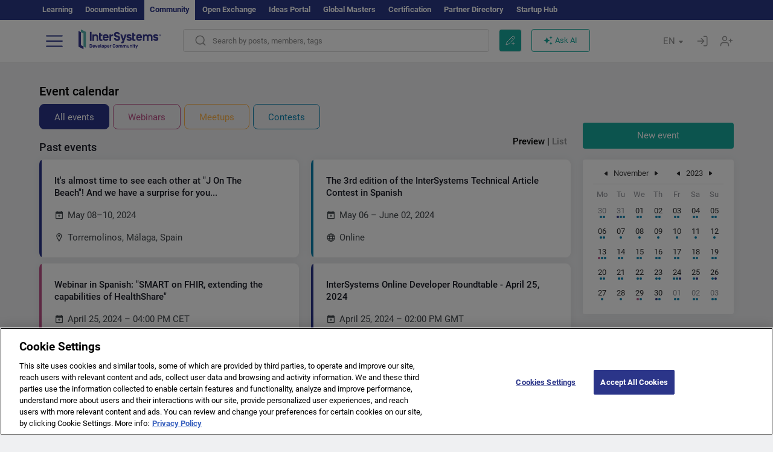

--- FILE ---
content_type: text/html; charset=utf-8
request_url: https://community.intersystems.com/events?page=3&filter=&month=11-2023&list=preview
body_size: 12582
content:
<!DOCTYPE html>
<html lang="en" dir="ltr" prefix="content: http://purl.org/rss/1.0/modules/content/ dc: http://purl.org/dc/terms/ foaf: http://xmlns.com/foaf/0.1/ og: http://ogp.me/ns# rdfs: http://www.w3.org/2000/01/rdf-schema# sioc: http://rdfs.org/sioc/ns# sioct: http://rdfs.org/sioc/types# skos: http://www.w3.org/2004/02/skos/core# xsd: http://www.w3.org/2001/XMLSchema#">
<head>
  <link rel="profile" href="http://www.w3.org/1999/xhtml/vocab"/>
  <meta name="viewport" content="width=device-width, initial-scale=1.0">
  <!--[if IE]><![endif]-->
<meta http-equiv="Content-Type" content="text/html; charset=utf-8" />
<script charset="UTF-8" src="//cdn.cookielaw.org/consent/a2fffda9-5a56-4639-9e87-c4936c8fc11e/OtAutoBlock.js" async="async" data-cfasync="false"></script>
<script charset="UTF-8" src="//cdn.cookielaw.org/consent/a2fffda9-5a56-4639-9e87-c4936c8fc11e/otSDKStub.js" async="async" data-cfasync="false" data-language="en" data-domain-script="a2fffda9-5a56-4639-9e87-c4936c8fc11e"></script>
<link rel="icon" href="/favicon/android-chrome-192x192.png" type="image/png" sizes="192x192" />
<link rel="icon" href="/favicon/favicon-16x16.png" type="image/png" sizes="16x16" />
<link rel="mask-icon" href="/favicon/safari-pinned-tab.svg" type="image/png" />
<link rel="manifest" href="/favicon/manifest.json" />
<meta name="msapplication-TileColor" content="#ffffff" />
<meta name="msvalidate.01" content="4E0775EB9197D0609B483E81EEE44D3E" />
<meta name="msapplication-TileImage" content="/favicon/mstile-150x150.png" />
<meta name="theme-color" content="#ffffff" />
<meta name="generator" content="Drupal 7 (http://drupal.org)" />
<link rel="canonical" href="https://community.intersystems.com/events" />
<link rel="shortlink" href="https://community.intersystems.com/events" />
      <title>Events for Developers | InterSystems Developer Community</title>
  <link type="text/css" rel="stylesheet" href="/sites/default/files/advagg_css/css__9cWqptSUNYq5YedfIwh33VxtugFVWjDdEsblT8GhLKI__quUjyhSfbEukHj8a0hYvzm9VTmPALmSZvA0xfM_Oxzo__1motoMhogn4-LmFTOSQe52-ueFiJ-892YwZHVY35O4I.css" media="all" />
<link type="text/css" rel="stylesheet" href="/sites/default/files/advagg_css/css__LzcsEKcWdIvxJSZLOhmhz9opbdG4k63s6K3gTtDTkzg__IcmWHJxoSuZ6JARsj6qYoUrs7wfqASQoMZKI0_lqnJo__1motoMhogn4-LmFTOSQe52-ueFiJ-892YwZHVY35O4I.css" media="all" />
<link type="text/css" rel="stylesheet" href="/sites/default/files/advagg_css/css__MRgHwIW31RZOLKE55SBpt0eoWED02wq2IXA5fbDWn20___EFRur0IfJ8Xbqu1YooK8afK5HjRuAUUpUqyZ5_0v84__1motoMhogn4-LmFTOSQe52-ueFiJ-892YwZHVY35O4I.css" media="all" />
<link type="text/css" rel="stylesheet" href="/sites/default/files/advagg_css/css__pOlrqlDHQFbGxJgP-6pzECaVZAchQklYZvjhFmmv_nk__6jcRUtp8_EsY-OPLTFmjp5k_bpzmdTbmZ5X20Tf7GtE__1motoMhogn4-LmFTOSQe52-ueFiJ-892YwZHVY35O4I.css" media="all" />
<style>
/* <![CDATA[ */
sites/all/themes/intersys/js/highlight/styles/default.css

/* ]]> */
</style>
<link type="text/css" rel="stylesheet" href="/sites/default/files/advagg_css/css__AZoZWg6sF18wRWsuMxYTDyx7IZFaDbmfm8uJh6Oa7V4__oHHlZsFQfhClKhjnxz-u6ZAIKyN8lCnmRjDUORqC8SU__1motoMhogn4-LmFTOSQe52-ueFiJ-892YwZHVY35O4I.css" media="all" />
<link type="text/css" rel="stylesheet" href="/sites/default/files/advagg_css/css__1exPct3QAvO_isQr_6mFp1rnHtSBE4nG8RVarNIjRB8__XFEXAV_pHU-HNyhFAPZ0o6ykeNhu5xgUKxIn45XuM6E__1motoMhogn4-LmFTOSQe52-ueFiJ-892YwZHVY35O4I.css" media="all" />
</head>
<body class="navbar-is-fixed-top html not-front not-logged-in no-sidebars page-events i18n-en">
<script>
function StyleZoom() {
  const baseWidth = 2000;
  const maxZoom = 1.5;
  let zoom = 1 + Math.log(window.innerWidth / baseWidth) / 2; 
  if (zoom > maxZoom) {
    zoom = maxZoom;
  }
  if (zoom < 1) {
    zoom = 1;
  }
  document.body.style.zoom = zoom;
}

StyleZoom();

window.addEventListener("resize", StyleZoom);
</script>
  <div class="region region-page-top">
    <noscript><iframe src="https://www.googletagmanager.com/ns.html?id=GTM-5MKGKHZ" height="0" width="0" style="display:none;visibility:hidden"></iframe></noscript>  </div>
<div class="page-row page-row-expanded">
        <header id="navbar" role="banner" class="navbar navbar-fixed-top navbar-default">
       <div class="header-exterlan-link"><div class="container-fluid" class="header-exterlan-link-height">
<a href="http://learning.intersystems.com/"  rel="nofollow">Learning</a> <a href="http://docs.intersystems.com/" rel="nofollow">Documentation</a> <span style="">Community</span> <a href="https://openexchange.intersystems.com/" rel="nofollow">Open Exchange</a> <a href="https://ideas.intersystems.com/" rel="nofollow">Ideas Portal</a> <a href="https://globalmasters.intersystems.com/" rel="nofollow">Global Masters</a> <a href="https://www.intersystems.com/support-learning/learning-services/certification-program/" rel="nofollow">Certification</a> <a href="https://partner.intersystems.com" rel="nofollow">Partner Directory</a>  <a href="https://startup.intersystems.com/" rel="nofollow">Startup Hub</a> 
</div></div>
       

        <div class="container-fluid intsys_menu">

          

            <div class="navbar-header">
               <section id="block-intsys-search-intsys-search" class="block block-intsys-search clearfix">

      
  <form class="intsys_search_form_auto" action="https://community.intersystems.com/smartsearch" method="get" id="intsys-search-base-form" accept-charset="UTF-8"><div><div class="container-fluid"><div class="row">
<div class="col-grid-15 col-sm-3"> </div>

<div class="col-grid-15 col-sm-6">
<div class="input-group intsys-search-group">
<div class="form-item form-item-search form-type-textfield form-group"><input class="typehead form-control form-text" type="text" id="edit-search" name="search" value="" size="60" maxlength="128" /></div><div class="input-group-btn">
<button type="button" class="block-intsys-search-close-button"></button>
<button type="submit" class="ico-fastsearch"></button>
</div>
</div>
</div>



<div class="col-grid-15 col-sm-3"> </div>

</div></div></div></form>
</section>
<div class="block-intsys-search-button-mobile mobile-block nologin"></div>
<a href="/node/add/post" id="add-posttop-btn" class="btn-newtop-post-mobile mobile-block" title="New Post"></a>
				
<button type="button" class="navbar-toggle" data-toggle="collapse" data-target=".navbar-collapse"></button>

<div id="navmenuclose"></div><div id="navmenubutton"></div>

<a class="logo navbar-brand pull-left" href="https://community.intersystems.com/">
<img src="/sites/all/themes/intersys/images/intersystems-logo.svg"/>
</a>

            </div>



             
          <div class="navbar-collapse collapse">
<div class="menutitlemob"><span>Developer Community</span><button type="button"  class="navbar-toggle-close" data-toggle="collapse" data-target=".navbar-collapse"></button>
<button data-toggle="modal" data-target="#login-chatgpt-modal" class="ask-dc-ai-btn-menu">Ask DC AI</button>	
</div>

	
<nav role="navigation" class="nologin">
  <div class="region region-navigation">
    <section id="block-tb-megamenu-menu-user-menu-english" class="block block-tb-megamenu clearfix">

      
  <div  class="tb-megamenu tb-megamenu-menu-user-menu-english">
  <ul  class="tb-megamenu-nav nav menu navbar-nav level-0 items-8">
  <li  data-id="9996" data-level="1" data-type="menu_item" data-class="" data-xicon="" data-caption="" data-alignsub="" data-group="0" data-hidewcol="0" data-hidesub="0" class="tb-megamenu-item level-1 mega dropdown">
          <a href="#"  class="dropdown-toggle" highlightingmenu=""">
        
    Posts          <span class="caret"></span>
          </a>
  <div  data-class="" data-width="" class="tb-megamenu-submenu dropdown-menu mega-dropdown-menu nav-child">
  <div class="mega-dropdown-inner">
    <div  class="tb-megamenu-row row">
  <div  data-class="" data-width="12" data-hidewcol="0" id="tb-megamenu-column-1" class="tb-megamenu-column col-sm-12  mega-col-nav">
  <div class="tb-megamenu-column-inner mega-inner clearfix">
        <ul  class="tb-megamenu-subnav mega-nav level-1 items-6">
  <li  data-id="10131" data-level="2" data-type="menu_item" data-class="" data-xicon="" data-caption="" data-alignsub="" data-group="0" data-hidewcol="0" data-hidesub="0" class="tb-megamenu-item level-2 mega">
          <a href="https://community.intersystems.com/tags/intersystems-official" >
        
    InterSystems Official          </a>
  </li>

<li  data-id="10011" data-level="2" data-type="menu_item" data-class="" data-xicon="" data-caption="" data-alignsub="" data-group="0" data-hidewcol="0" data-hidesub="0" class="tb-megamenu-item level-2 mega">
          <a href="https://community.intersystems.com/?filter=articles" >
        
    Articles          </a>
  </li>

<li  data-id="10021" data-level="2" data-type="menu_item" data-class="" data-xicon="" data-caption="" data-alignsub="" data-group="0" data-hidewcol="0" data-hidesub="0" class="tb-megamenu-item level-2 mega">
          <a href="https://community.intersystems.com/?filter=questions" >
        
    Questions          </a>
  </li>

<li  data-id="10016" data-level="2" data-type="menu_item" data-class="" data-xicon="" data-caption="" data-alignsub="" data-group="0" data-hidewcol="0" data-hidesub="0" class="tb-megamenu-item level-2 mega">
          <a href="https://community.intersystems.com/?filter=announcements" >
        
    Announcements          </a>
  </li>

<li  data-id="10146" data-level="2" data-type="menu_item" data-class="" data-xicon="" data-caption="" data-alignsub="" data-group="0" data-hidewcol="0" data-hidesub="0" class="tb-megamenu-item level-2 mega">
          <a href="https://community.intersystems.com/?filter=discussion" >
        
    Discussions          </a>
  </li>

<li  data-id="10176" data-level="2" data-type="menu_item" data-class="" data-xicon="" data-caption="" data-alignsub="" data-group="0" data-hidewcol="0" data-hidesub="0" class="tb-megamenu-item level-2 mega">
          <a href="https://community.intersystems.com/tagsclouds" >
        
    Tags          </a>
  </li>
</ul>
  </div>
</div>
</div>
  </div>
</div>
</li>

<li  data-id="12166" data-level="1" data-type="menu_item" data-class="contest_art_menu" data-xicon="" data-caption="" data-alignsub="" data-group="0" data-hidewcol="0" data-hidesub="0" class="tb-megamenu-item level-1 mega contest_art_menu dropdown active active-trail">
          <a href="#"  class="dropdown-toggle" highlightingmenu="highlightingmenu1"">
        
    Events          <span class="caret"></span>
          </a>
  <div  data-class="" data-width="" class="tb-megamenu-submenu dropdown-menu mega-dropdown-menu nav-child">
  <div class="mega-dropdown-inner">
    <div  class="tb-megamenu-row row">
  <div  data-class="" data-width="12" data-hidewcol="0" id="tb-megamenu-column-2" class="tb-megamenu-column col-sm-12  mega-col-nav">
  <div class="tb-megamenu-column-inner mega-inner clearfix">
        <ul  class="tb-megamenu-subnav mega-nav level-1 items-4">
  <li  data-id="14361" data-level="2" data-type="menu_item" data-class="contest_art_submenu" data-xicon="" data-caption="" data-alignsub="" data-group="0" data-hidewcol="0" data-hidesub="0" class="tb-megamenu-item level-2 mega contest_art_submenu">
          <a href="https://community.intersystems.com/contests/current"  class="highlightingmenu1">
        
    Tech Article Contest          </a>
  </li>

<li  data-id="14391" data-level="2" data-type="menu_item" data-class="contest_submenu1" data-xicon="" data-caption="" data-alignsub="" data-group="0" data-hidewcol="0" data-hidesub="0" class="tb-megamenu-item level-2 mega contest_submenu1">
          <a href="https://openexchange.intersystems.com/contest/current"  class="highlightingmenu1">
        
    Programming Contest          </a>
  </li>

<li  data-id="11891" data-level="2" data-type="menu_item" data-class="" data-xicon="" data-caption="" data-alignsub="" data-group="0" data-hidewcol="0" data-hidesub="0" class="tb-megamenu-item level-2 mega">
          <a href="https://community.intersystems.com/post/4th-intersystems-ideas-contest"  class="highlightingmenu1">
        
    InterSystems Ideas Contest          </a>
  </li>

<li  data-id="10161" data-level="2" data-type="menu_item" data-class="" data-xicon="" data-caption="" data-alignsub="" data-group="0" data-hidewcol="0" data-hidesub="0" class="tb-megamenu-item level-2 mega active active-trail">
          <a href="https://community.intersystems.com/events" >
        
    Event Calendar          </a>
  </li>
</ul>
  </div>
</div>
</div>
  </div>
</div>
</li>

<li  data-id="10041" data-level="1" data-type="menu_item" data-class="" data-xicon="" data-caption="" data-alignsub="" data-group="0" data-hidewcol="0" data-hidesub="0" class="tb-megamenu-item level-1 mega dropdown">
          <a href="#"  class="dropdown-toggle" highlightingmenu=""">
        
    Products          <span class="caret"></span>
          </a>
  <div  data-class="" data-width="" class="tb-megamenu-submenu dropdown-menu mega-dropdown-menu nav-child">
  <div class="mega-dropdown-inner">
    <div  class="tb-megamenu-row row">
  <div  data-class="" data-width="12" data-hidewcol="0" id="tb-megamenu-column-3" class="tb-megamenu-column col-sm-12  mega-col-nav">
  <div class="tb-megamenu-column-inner mega-inner clearfix">
        <ul  class="tb-megamenu-subnav mega-nav level-1 items-8">
  <li  data-id="10051" data-level="2" data-type="menu_item" data-class="" data-xicon="" data-caption="" data-alignsub="" data-group="0" data-hidewcol="0" data-hidesub="0" class="tb-megamenu-item level-2 mega">
          <a href="https://community.intersystems.com/tags/intersystems-iris" >
        
    InterSystems IRIS          </a>
  </li>

<li  data-id="10061" data-level="2" data-type="menu_item" data-class="" data-xicon="" data-caption="" data-alignsub="" data-group="0" data-hidewcol="0" data-hidesub="0" class="tb-megamenu-item level-2 mega">
          <a href="https://community.intersystems.com/tags/intersystems-iris-health" >
        
    InterSystems IRIS for Health          </a>
  </li>

<li  data-id="10081" data-level="2" data-type="menu_item" data-class="" data-xicon="" data-caption="" data-alignsub="" data-group="0" data-hidewcol="0" data-hidesub="0" class="tb-megamenu-item level-2 mega">
          <a href="https://community.intersystems.com/tags/healthshare" >
        
    HealthShare          </a>
  </li>

<li  data-id="10136" data-level="2" data-type="menu_item" data-class="" data-xicon="" data-caption="" data-alignsub="" data-group="0" data-hidewcol="0" data-hidesub="0" class="tb-megamenu-item level-2 mega">
          <a href="https://community.intersystems.com/tags/trakcare" >
        
    TrakCare          </a>
  </li>

<li  data-id="10071" data-level="2" data-type="menu_item" data-class="" data-xicon="" data-caption="" data-alignsub="" data-group="0" data-hidewcol="0" data-hidesub="0" class="tb-megamenu-item level-2 mega">
          <a href="https://community.intersystems.com/tags/cach%C3%A9" >
        
    Caché          </a>
  </li>

<li  data-id="10076" data-level="2" data-type="menu_item" data-class="" data-xicon="" data-caption="" data-alignsub="" data-group="0" data-hidewcol="0" data-hidesub="0" class="tb-megamenu-item level-2 mega">
          <a href="https://community.intersystems.com/tags/ensemble" >
        
    Ensemble          </a>
  </li>

<li  data-id="10056" data-level="2" data-type="menu_item" data-class="" data-xicon="" data-caption="" data-alignsub="" data-group="0" data-hidewcol="0" data-hidesub="0" class="tb-megamenu-item level-2 mega">
          <a href="https://community.intersystems.com/tags/intersystems-iris-bi-deepsee" >
        
    InterSystems Analytics (DeepSee)          </a>
  </li>

<li  data-id="10066" data-level="2" data-type="menu_item" data-class="" data-xicon="" data-caption="" data-alignsub="" data-group="0" data-hidewcol="0" data-hidesub="0" class="tb-megamenu-item level-2 mega">
          <a href="https://community.intersystems.com/tags/intersystems-natural-language-processing-nlp-iknow" >
        
    InterSystems Text Analytics (iKnow)          </a>
  </li>
</ul>
  </div>
</div>
</div>
  </div>
</div>
</li>

<li  data-id="10171" data-level="1" data-type="menu_item" data-class="" data-xicon="" data-caption="" data-alignsub="" data-group="0" data-hidewcol="0" data-hidesub="0" class="tb-megamenu-item level-1 mega dropdown">
          <a href="#"  class="dropdown-toggle" highlightingmenu=""">
        
    Jobs          <span class="caret"></span>
          </a>
  <div  data-class="" data-width="" class="tb-megamenu-submenu dropdown-menu mega-dropdown-menu nav-child">
  <div class="mega-dropdown-inner">
    <div  class="tb-megamenu-row row">
  <div  data-class="" data-width="12" data-hidewcol="0" id="tb-megamenu-column-4" class="tb-megamenu-column col-sm-12  mega-col-nav">
  <div class="tb-megamenu-column-inner mega-inner clearfix">
        <ul  class="tb-megamenu-subnav mega-nav level-1 items-2">
  <li  data-id="11476" data-level="2" data-type="menu_item" data-class="" data-xicon="" data-caption="" data-alignsub="" data-group="0" data-hidewcol="0" data-hidesub="0" class="tb-megamenu-item level-2 mega">
          <a href="https://community.intersystems.com/tags/job-opportunity" >
        
    Job Opportunity          </a>
  </li>

<li  data-id="10381" data-level="2" data-type="menu_item" data-class="" data-xicon="" data-caption="" data-alignsub="" data-group="0" data-hidewcol="0" data-hidesub="0" class="tb-megamenu-item level-2 mega">
          <a href="https://community.intersystems.com/tags/job-wanted" >
        
    Job Wanted          </a>
  </li>
</ul>
  </div>
</div>
</div>
  </div>
</div>
</li>

<li  data-id="10181" data-level="1" data-type="menu_item" data-class="" data-xicon="" data-caption="" data-alignsub="" data-group="0" data-hidewcol="0" data-hidesub="0" class="tb-megamenu-item level-1 mega">
          <a href="https://community.intersystems.com/members" >
        
    Members          </a>
  </li>

<li  data-id="10186" data-level="1" data-type="menu_item" data-class="" data-xicon="" data-caption="" data-alignsub="" data-group="0" data-hidewcol="0" data-hidesub="0" class="tb-megamenu-item level-1 mega dropdown">
          <a href="#"  class="dropdown-toggle" highlightingmenu="highlightingmenu1"">
        
    About          <span class="caret"></span>
          </a>
  <div  data-class="" data-width="" class="tb-megamenu-submenu dropdown-menu mega-dropdown-menu nav-child">
  <div class="mega-dropdown-inner">
    <div  class="tb-megamenu-row row">
  <div  data-class="" data-width="12" data-hidewcol="0" id="tb-megamenu-column-5" class="tb-megamenu-column col-sm-12  mega-col-nav">
  <div class="tb-megamenu-column-inner mega-inner clearfix">
        <ul  class="tb-megamenu-subnav mega-nav level-1 items-7">
  <li  data-id="10191" data-level="2" data-type="menu_item" data-class="" data-xicon="" data-caption="" data-alignsub="" data-group="0" data-hidewcol="0" data-hidesub="0" class="tb-megamenu-item level-2 mega">
          <a href="https://community.intersystems.com/about"  class="highlightingmenu1">
        
    About Us          </a>
  </li>

<li  data-id="10196" data-level="2" data-type="menu_item" data-class="" data-xicon="" data-caption="" data-alignsub="" data-group="0" data-hidewcol="0" data-hidesub="0" class="tb-megamenu-item level-2 mega">
          <a href="https://community.intersystems.com/tags/developer-community-faq" >
        
    FAQ          </a>
  </li>

<li  data-id="10201" data-level="2" data-type="menu_item" data-class="" data-xicon="" data-caption="" data-alignsub="" data-group="0" data-hidewcol="0" data-hidesub="0" class="tb-megamenu-item level-2 mega">
          <a href="https://community.intersystems.com/tags/dc-feedback" >
        
    Feedback          </a>
  </li>

<li  data-id="10241" data-level="2" data-type="menu_item" data-class="" data-xicon="" data-caption="" data-alignsub="" data-group="0" data-hidewcol="0" data-hidesub="0" class="tb-megamenu-item level-2 mega">
          <a href="https://github.com/intersystems-community/developer-community/issues"  target="_blank">
        
    Report an Issue          </a>
  </li>

<li  data-id="14781" data-level="2" data-type="menu_item" data-class="" data-xicon="" data-caption="" data-alignsub="" data-group="0" data-hidewcol="0" data-hidesub="0" class="tb-megamenu-item level-2 mega">
          <a href="https://ideas.intersystems.com/ideas" >
        
    Share an Idea          </a>
  </li>

<li  data-id="10111" data-level="2" data-type="menu_item" data-class="" data-xicon="" data-caption="" data-alignsub="" data-group="0" data-hidewcol="0" data-hidesub="0" class="tb-megamenu-item level-2 mega">
          <a href="https://community.intersystems.com/post/intersystems-developer-community-code-conduct" >
        
    Code of Conduct          </a>
  </li>

<li  data-id="10206" data-level="2" data-type="menu_item" data-class="" data-xicon="" data-caption="" data-alignsub="" data-group="0" data-hidewcol="0" data-hidesub="0" class="tb-megamenu-item level-2 mega">
          <a href="https://www.intersystems.com/who-we-are/contact-us/" >
        
    Contact Us          </a>
  </li>
</ul>
  </div>
</div>
</div>
  </div>
</div>
</li>
</ul>
</div>

</section>
  </div>
<a href="https://login.intersystems.com/oauth2/authorize?redirect_uri=https%3A//community.intersystems.com/loginoauth&amp;response_type=code&amp;scope=openid%20profile%20email%20sso_person%20mapped_org&amp;state=https%3A//community.intersystems.com/events&amp;nonce=%7Bnonce%7D&amp;client_id=UQooTI8dIdL11fyD7oDl5BFHBSwwc3JVQzXiyGTLETY&amp;ssoPrompt=create" class="block-personal-form btn-create-intsys nomobile" title="Create an Account"></a><a href="https://login.intersystems.com/oauth2/authorize?redirect_uri=https%3A//community.intersystems.com/loginoauth&amp;response_type=code&amp;scope=openid%20profile%20email%20sso_person%20mapped_org&amp;state=https%3A//community.intersystems.com/events&amp;nonce=%7Bnonce%7D&amp;client_id=UQooTI8dIdL11fyD7oDl5BFHBSwwc3JVQzXiyGTLETY" class="block-personal-form btn-login-intsys nomobile" title="Login"></a><section id="block-locale-language" class="block block-locale clearfix">

        <h2 class="block-title">EN <span class="caret"></span></h2>
    
  <ul class="language-switcher-locale-url"><li class="es first"><a href="https://es.community.intersystems.com/" class="language-link" xml:lang="es" > </a></li>
<li class="pt"><a href="https://pt.community.intersystems.com/" class="language-link" xml:lang="pt" > </a></li>
<li class="ja"><a href="https://jp.community.intersystems.com/" class="language-link" xml:lang="ja" > </a></li>
<li class="zh-hant"><a href="https://cn.community.intersystems.com/" class="language-link" xml:lang="zh-hant" > </a></li>
<li class="fr"><a href="https://fr.community.intersystems.com/" class="language-link" xml:lang="fr" > </a></li>
<li class="en last active"><a href="/events" class="language-link active" xml:lang="en" > </a></li>
</ul>
</section>
<span class="block-intsys-search-area" aria-hidden="true">
<div class="block-intsys-search-button">Search by posts, members, tags</div>
<button class="btn-newtop-post" data-toggle="modal" data-target="#login-post-modal" title="New post"></button><button data-toggle="modal" data-target="#login-chatgpt-modal" class="ask-dc-ai-btn">Ask AI</button>
</span>

   <div class="intsys-navbar-link-show">
<ul class="tb-megamenu-nav nav menu navbar-nav level-0 items-100000 add-link-processed" style="text-align: left;">
<li data-id="720" data-level="1" data-type="menu_item" data-class="" data-xicon="is-icon icon-book" data-caption="" data-alignsub="" data-group="0" data-hidewcol="0" data-hidesub="0" class="tb-megamenu-item level-1 mega dropdown">
<a href="https://login.intersystems.com/oauth2/authorize?redirect_uri=https%3A//community.intersystems.com/loginoauth&amp;response_type=code&amp;scope=openid%20profile%20email%20sso_person%20mapped_org&amp;state=https%3A//community.intersystems.com/events&amp;nonce=%7Bnonce%7D&amp;client_id=UQooTI8dIdL11fyD7oDl5BFHBSwwc3JVQzXiyGTLETY&amp;ssoPrompt=create" class="block-personal-form btn-create-intsys nomobile" title="Create an Account"></a></li><li data-id="720" data-level="1" data-type="menu_item" data-class="" data-xicon="is-icon icon-book" data-caption="" data-alignsub="" data-group="0" data-hidewcol="0" data-hidesub="0" class="tb-megamenu-item level-1 mega dropdown">
<a href="https://login.intersystems.com/oauth2/authorize?redirect_uri=https%3A//community.intersystems.com/loginoauth&amp;response_type=code&amp;scope=openid%20profile%20email%20sso_person%20mapped_org&amp;state=https%3A//community.intersystems.com/events&amp;nonce=%7Bnonce%7D&amp;client_id=UQooTI8dIdL11fyD7oDl5BFHBSwwc3JVQzXiyGTLETY" class="block-personal-form btn-login-intsys nomobile" title="Login"></a></li>
 </ul>
</div>


    <div class="mobile-block language-switcher-url">
<div class="language-switcher-block" onClick="jQuery('.language-switcher-list').toggle();">Language <div class="language-switcher-nowlang">EN<span>|</span><div class="language-switcher-mobico"></div></div></div>
<div class="language-switcher-list">
        <a href="https://es.community.intersystems.com/" class="">ES</a><a href="https://pt.community.intersystems.com/" class="">PT</a><a href="https://jp.community.intersystems.com/" class="">JP</a><a href="https://cn.community.intersystems.com/" class="">CN</a><a href="https://fr.community.intersystems.com/" class="">FR</a><a href="https://community.intersystems.com/" class="active">EN</a>        </div>
    </div>

</nav>

</div>
          
        </div>

    </header>
    <div id="drupalmessages"></div>    <div class="main-container container-fluid">

        <header role="banner" id="page-header">
                  </header>
  

      
        <div class="row">

          
            <section class="col-grid-15 col-sm-12" >
             <div class="subsection">
       <div class="row top-content">


                                              <div class="container-fluid">
                                </div>
              
            <div class="container-fluid">
                                                <h1 id="page-title" class="page-header">
                    
                                        Events for Developers                  </h1>
                              

            </div>
        </div>




                                                          <div class="region region-content">
    <section id="block-system-main" class="block block-system clearfix">

      
  <div class="events"><div class="row"><div class="col-grid-15 col-sm-12"><h1>Event calendar</h1></div></div>
	<div class="row"><div class="col-grid-15 col-sm-12"><div class="intsys-event-filter"><a href="https://community.intersystems.com/events?filter=&amp;date=&amp;month=11-2023&amp;list=preview" class="intsys-event-btn intsys-event-all filter active">All events</a><a href="https://community.intersystems.com/events?filter=webinars&amp;date=&amp;month=11-2023&amp;list=preview" class="intsys-event-btn intsys-event-webinars active">Webinars</a><a href="https://community.intersystems.com/events?filter=meetups&amp;date=&amp;month=11-2023&amp;list=preview" class="intsys-event-btn intsys-event-meetups active">Meetups</a><a href="https://community.intersystems.com/events?filter=contests&amp;date=&amp;month=11-2023&amp;list=preview" class="intsys-event-btn intsys-event-contests active">Contests</a></div></div></div>
	<div class="row"><div class="col-grid-15 col-sm-9 intsys-event"><div class="intsys-event-filterlist"><a href="https://community.intersystems.com/events?filter=&amp;page=3&amp;date=&amp;month=11-2023&amp;list=preview" class=" filter active">Preview</a> | <a href="https://community.intersystems.com/events?filter=&amp;page=3&amp;date=&amp;month=11-2023&amp;list=list" class=" active">List</a></div><div class="intsys-event-title">Past events</div><div class="intsys-event-teasers"><div class="intsys-event-teaser-block"><a href="https://community.intersystems.com/post/its-almost-time-see-each-other-j-beach-and-we-have-surprise-you" class="intsys-event-teaser intsys-teaser-other">
<div class="intsys-event-teaser-title">It&#039;s almost time to see each other at &quot;J On The Beach&quot;! And we have a surprise for you...</div>
<div class="intsys-event-teaser-dates"><span>May <span class="">08–10</span>, 2024</span> </div>
<div class="intsys-event-teaser-type offline">Torremolinos, Málaga, Spain</div>
</a></div><div class="intsys-event-teaser-block"><a href="https://community.intersystems.com/post/3rd-edition-intersystems-technical-article-contest-spanish" class="intsys-event-teaser intsys-teaser-contests">
<div class="intsys-event-teaser-title">The 3rd edition of the InterSystems Technical Article Contest in Spanish</div>
<div class="intsys-event-teaser-dates"><span>May <span class="">06</span> – June <span class="">02</span>, 2024</span> </div>
<div class="intsys-event-teaser-type online">Online</div>
</a></div><div class="intsys-event-teaser-block"><a href="https://community.intersystems.com/post/webinar-spanish-smart-fhir-extending-capabilities-healthshare" class="intsys-event-teaser intsys-teaser-webinars">
<div class="intsys-event-teaser-title">Webinar in Spanish: &quot;SMART on FHIR, extending the capabilities of HealthShare&quot;</div>
<div class="intsys-event-teaser-dates">April 25, 2024  – 04:00 PM  CET</div>
<div class="intsys-event-teaser-type online">Online</div>
</a></div><div class="intsys-event-teaser-block"><a href="https://community.intersystems.com/post/intersystems-online-developer-roundtable-april-25-2024" class="intsys-event-teaser intsys-teaser-other">
<div class="intsys-event-teaser-title">InterSystems Online Developer Roundtable - April 25, 2024</div>
<div class="intsys-event-teaser-dates">April 25, 2024  – 02:00 PM  GMT</div>
<div class="intsys-event-teaser-type online">Online</div>
</a></div><div class="intsys-event-teaser-block"><a href="https://community.intersystems.com/post/developer-meetup-boston-april-24" class="intsys-event-teaser intsys-teaser-other">
<div class="intsys-event-teaser-title">Developer Meetup in Boston, April 24</div>
<div class="intsys-event-teaser-dates">April 24, 2024  – 05:30 PM  EST</div>
<div class="intsys-event-teaser-type offline">Venture Café Cambridge, MA, USA</div>
</a></div><div class="intsys-event-teaser-block"><a href="https://community.intersystems.com/post/kick-webinar-vector-search-genai-and-ml-contest" class="intsys-event-teaser intsys-teaser-webinars">
<div class="intsys-event-teaser-title">Kick-off Webinar for Vector Search, GenAI and ML Contest</div>
<div class="intsys-event-teaser-dates">April 22, 2024  – 06:00 PM  CET</div>
<div class="intsys-event-teaser-type online">Online</div>
</a></div><div class="intsys-event-teaser-block"><a href="https://community.intersystems.com/post/intersystems-vector-search-genai-and-ml-contest" class="intsys-event-teaser intsys-teaser-contests">
<div class="intsys-event-teaser-title">InterSystems Vector Search, GenAI and ML Contest</div>
<div class="intsys-event-teaser-dates"><span>April <span class="">22</span> – May <span class="">19</span>, 2024</span> </div>
<div class="intsys-event-teaser-type online">Online</div>
</a></div><div class="intsys-event-teaser-block"><a href="https://community.intersystems.com/post/intersystems-mit-grandhack-2024" class="intsys-event-teaser intsys-teaser-other">
<div class="intsys-event-teaser-title">InterSystems at MIT GrandHack 2024</div>
<div class="intsys-event-teaser-dates"><span>April <span class="">19–21</span>, 2024</span> </div>
<div class="intsys-event-teaser-type offline">MIT, Boston, USA</div>
</a></div><div class="intsys-event-teaser-block"><a href="https://community.intersystems.com/post/developer-meetup-boston-march-27" class="intsys-event-teaser intsys-teaser-other">
<div class="intsys-event-teaser-title">Developer Meetup in Boston, March 27</div>
<div class="intsys-event-teaser-dates">March 27, 2024  – 03:30 PM  EST</div>
<div class="intsys-event-teaser-type offline">CIC Venture Café Cambridge, MA, USA</div>
</a></div><div class="intsys-event-teaser-block"><a href="https://community.intersystems.com/post/intersystems-developer-community-roundtable-march-26-2024" class="intsys-event-teaser intsys-teaser-other">
<div class="intsys-event-teaser-title">InterSystems Developer Community Roundtable - March 26, 2024</div>
<div class="intsys-event-teaser-dates">March 26, 2024  – 02:00 PM  GMT</div>
<div class="intsys-event-teaser-type online">Online</div>
</a></div><div class="intsys-event-teaser-block"><a href="https://community.intersystems.com/post/webinar-hebrew-introducing-intersystems-cloud-services" class="intsys-event-teaser intsys-teaser-webinars">
<div class="intsys-event-teaser-title">[Webinar in Hebrew] Introducing InterSystems Cloud Services </div>
<div class="intsys-event-teaser-dates">March 20, 2024  – 03:00 PM  IST</div>
<div class="intsys-event-teaser-type online">Online</div>
</a></div><div class="intsys-event-teaser-block"><a href="https://community.intersystems.com/post/intersystems-developer-community-roundtable-march-5-2024" class="intsys-event-teaser intsys-teaser-other">
<div class="intsys-event-teaser-title">InterSystems Developer Community Roundtable - March 5, 2024</div>
<div class="intsys-event-teaser-dates">March 05, 2024  – 02:00 PM  GMT</div>
<div class="intsys-event-teaser-type online">Online</div>
</a></div><div class="intsys-event-teaser-block"><a href="https://community.intersystems.com/post/technical-article-contest-intersystems-iris-tutorials" class="intsys-event-teaser intsys-teaser-contests">
<div class="intsys-event-teaser-title">Technical Article Contest: InterSystems IRIS Tutorials</div>
<div class="intsys-event-teaser-dates"><span>February <span class="">19</span> – March <span class="">24</span>, 2024</span> </div>
<div class="intsys-event-teaser-type online">Online</div>
</a></div><div class="intsys-event-teaser-block"><a href="https://community.intersystems.com/post/intersystems-treehacks-2024-stanfords-premier-hackathon" class="intsys-event-teaser intsys-teaser-other">
<div class="intsys-event-teaser-title">InterSystems at TreeHacks 2024 - Stanford&#039;s premier hackathon</div>
<div class="intsys-event-teaser-dates"><span>February <span class="">16–18</span>, 2024</span> </div>
<div class="intsys-event-teaser-type offline">Stanford’s campus, San Francisco, USA</div>
</a></div><div class="intsys-event-teaser-block"><a href="https://community.intersystems.com/post/online-meetup-winners-fhir-and-digital-health-interoperability-contest" class="intsys-event-teaser intsys-teaser-meetups">
<div class="intsys-event-teaser-title">Online Meetup with Winners of FHIR and Digital Health Interoperability Contest</div>
<div class="intsys-event-teaser-dates">February 08, 2024  – 06:00 PM  CET</div>
<div class="intsys-event-teaser-type online">Online</div>
</a></div><div class="intsys-event-teaser-block"><a href="https://community.intersystems.com/post/hebrew-webinar-vs-code-beyond-basics" class="intsys-event-teaser intsys-teaser-webinars">
<div class="intsys-event-teaser-title">[Hebrew Webinar]  VS Code - Beyond the Basics </div>
<div class="intsys-event-teaser-dates">February 06, 2024  – 03:00 PM  IST</div>
<div class="intsys-event-teaser-type online">Online</div>
</a></div><div class="intsys-event-teaser-block"><a href="https://community.intersystems.com/post/spanish-webinar-oauth-20-openid-connect-ldap-monitoring-access-fhir-resources" class="intsys-event-teaser intsys-teaser-webinars">
<div class="intsys-event-teaser-title">[Spanish Webinar] OAuth 2.0, OpenID Connect &amp; LDAP: Monitoring access to FHIR resources</div>
<div class="intsys-event-teaser-dates">February 01, 2024  – 04:00 PM  CET</div>
<div class="intsys-event-teaser-type online">Online</div>
</a></div><div class="intsys-event-teaser-block"><a href="https://community.intersystems.com/post/intersystems-benelux-france-summit-2024" class="intsys-event-teaser intsys-teaser-other">
<div class="intsys-event-teaser-title">InterSystems Benelux &amp; France Summit 2024!</div>
<div class="intsys-event-teaser-dates"><span>January <span class="">30–31</span>, 2024</span> </div>
<div class="intsys-event-teaser-type offline">Radisson Blu Hotel, Antwerp, Belgique</div>
</a></div><div class="intsys-event-teaser-block"><a href="https://community.intersystems.com/post/developer-meetup-boston-january-24" class="intsys-event-teaser intsys-teaser-other">
<div class="intsys-event-teaser-title">Developer Meetup in Boston, January 24 </div>
<div class="intsys-event-teaser-dates">January 24, 2024  – 05:30 PM  EST</div>
<div class="intsys-event-teaser-type offline">Venture Café Cambridge, MA, USA</div>
</a></div><div class="intsys-event-teaser-block"><a href="https://community.intersystems.com/post/kick-webinar-fhir-and-digital-health-interoperability-contest" class="intsys-event-teaser intsys-teaser-webinars">
<div class="intsys-event-teaser-title">Kick-off Webinar for FHIR and Digital Health Interoperability Contest</div>
<div class="intsys-event-teaser-dates">January 16, 2024  – 03:00 PM  CET</div>
<div class="intsys-event-teaser-type online">Online</div>
</a></div><div class="intsys-event-teaser-block"><a href="https://community.intersystems.com/post/intersystems-fhir-and-digital-health-interoperability-contest" class="intsys-event-teaser intsys-teaser-contests">
<div class="intsys-event-teaser-title">InterSystems FHIR and Digital Health Interoperability Contest</div>
<div class="intsys-event-teaser-dates"><span>January <span class="">15</span> – February <span class="">04</span>, 2024</span> </div>
<div class="intsys-event-teaser-type online">Online</div>
</a></div><div class="intsys-event-teaser-block"><a href="https://community.intersystems.com/post/online-meetup-winners-intersystems-java-programming-contest-2023" class="intsys-event-teaser intsys-teaser-meetups">
<div class="intsys-event-teaser-title">Online Meetup with the winners of the InterSystems Java Programming Contest 2023</div>
<div class="intsys-event-teaser-dates">December 07, 2023  – 06:00 PM  CET</div>
<div class="intsys-event-teaser-type online">Online</div>
</a></div><div class="intsys-event-teaser-block"><a href="https://community.intersystems.com/post/advent-code-2023-participate-objectscript-contest-have-fun-and-win-prizes" class="intsys-event-teaser intsys-teaser-contests">
<div class="intsys-event-teaser-title">Advent of Code 2023: participate in the ObjectScript contest to have fun and win prizes!</div>
<div class="intsys-event-teaser-dates"><span>December <span class="">01–25</span>, 2023</span> </div>
<div class="intsys-event-teaser-type online">Online</div>
</a></div><div class="intsys-event-teaser-block"><a href="https://community.intersystems.com/post/intersystems-developer-community-roundtable-november-30-2023" class="intsys-event-teaser intsys-teaser-other">
<div class="intsys-event-teaser-title">InterSystems Developer Community Roundtable - November 30 2023</div>
<div class="intsys-event-teaser-dates">November 30, 2023  – 03:00 PM  GMT</div>
<div class="intsys-event-teaser-type online">Online</div>
</a></div><div class="intsys-event-teaser-block"><a href="https://community.intersystems.com/post/hebrew-webinar-advanced-json-docdb" class="intsys-event-teaser intsys-teaser-webinars">
<div class="intsys-event-teaser-title">[Hebrew Webinar] Advanced JSON &amp; DocDB</div>
<div class="intsys-event-teaser-dates">November 29, 2023  – 03:00 AM  IST</div>
<div class="intsys-event-teaser-type online">Online</div>
</a></div><div class="intsys-event-teaser-block"><a href="https://community.intersystems.com/post/join-intersystems-european-healthcare-hackathon-prague-nov-24-26" class="intsys-event-teaser intsys-teaser-other">
<div class="intsys-event-teaser-title">Join InterSystems at the European Healthcare Hackathon in Prague Nov 24-26</div>
<div class="intsys-event-teaser-dates"><span>November <span class="">24–26</span>, 2023</span> </div>
<div class="intsys-event-teaser-type offline">IKEM, Prague, Czech Republic</div>
</a></div><div class="intsys-event-teaser-block"><a href="https://community.intersystems.com/post/kick-webinar-java-contest-2023" class="intsys-event-teaser intsys-teaser-webinars">
<div class="intsys-event-teaser-title">Kick-off webinar for the Java Contest 2023</div>
<div class="intsys-event-teaser-dates">November 13, 2023  – 11:00 AM  EST</div>
<div class="intsys-event-teaser-type online">Online</div>
</a></div><div class="intsys-event-teaser-block"><a href="https://community.intersystems.com/post/intersystems-java-contest" class="intsys-event-teaser intsys-teaser-contests">
<div class="intsys-event-teaser-title">InterSystems Java Contest</div>
<div class="intsys-event-teaser-dates"><span>November <span class="">13</span> – December <span class="">03</span>, 2023</span> </div>
<div class="intsys-event-teaser-type online">Online</div>
</a></div><div class="intsys-event-teaser-block"><a href="https://community.intersystems.com/post/intersystems-developer-community-roundtable-october-31-2023" class="intsys-event-teaser intsys-teaser-other">
<div class="intsys-event-teaser-title">InterSystems Developer Community Roundtable - October 31 2023</div>
<div class="intsys-event-teaser-dates">October 31, 2023  – 02:00 PM  GMT</div>
<div class="intsys-event-teaser-type online">Online</div>
</a></div><div class="intsys-event-teaser-block"><a href="https://community.intersystems.com/post/webinar-gitops-using-intersystems-kubernetes-operator" class="intsys-event-teaser intsys-teaser-webinars">
<div class="intsys-event-teaser-title">[Webinar] GitOps using the InterSystems Kubernetes Operator</div>
<div class="intsys-event-teaser-dates">October 19, 2023  – 12:00 PM  EST</div>
<div class="intsys-event-teaser-type online">Online</div>
</a></div></div><div class="text-center"><ul class="pagination"><li class="pager-first"><a href="https://community.intersystems.com/events?filter=&amp;month=11-2023&amp;list=preview">first</a></li>
<li class="prev"><a href="https://community.intersystems.com/events?page=2&amp;filter=&amp;month=11-2023&amp;list=preview">previous</a></li>
<li class="pager-ellipsis disabled"><span>…</span></li>
<li><a title="Go to page 2" href="https://community.intersystems.com/events?page=1&amp;filter=&amp;month=11-2023&amp;list=preview">2</a></li>
<li><a title="Go to page 3" href="https://community.intersystems.com/events?page=2&amp;filter=&amp;month=11-2023&amp;list=preview">3</a></li>
<li class="active"><span>4</span></li>
<li><a title="Go to page 5" href="https://community.intersystems.com/events?page=4&amp;filter=&amp;month=11-2023&amp;list=preview">5</a></li>
<li><a title="Go to page 6" href="https://community.intersystems.com/events?page=5&amp;filter=&amp;month=11-2023&amp;list=preview">6</a></li>
<li class="pager-ellipsis disabled"><span>…</span></li>
<li class="next"><a href="https://community.intersystems.com/events?page=4&amp;filter=&amp;month=11-2023&amp;list=preview">next</a></li>
<li class="pager-last"><a href="https://community.intersystems.com/events?page=11&amp;filter=&amp;month=11-2023&amp;list=preview">last</a></li>
</ul></div></div><div class="col-grid-15 col-sm-3 desktop event-right"><div class="margin-bottom-md add-post-button"><a href="https://community.intersystems.com/node/add/post?edit%5Bfield_tag%5D%5Bund%5D=1081&amp;edit%5Bfield_tags%5D%5Bund%5D=1081" class="full-width btn btn-successes btn-new-post">New event</a></div><div id="intsys-event-calendar" class="intsys-event-calendar"><div id="calendar">
<div class="navigation">
    <a class="prev use-ajax" href="/events/getcalendar?month=10-2023&page=3&filter=&list=preview&date="></a>
    <span class="namedate" >November</span>
    <a class="next use-ajax" href="/events/getcalendar?month=12-2023&page=3&filter=&list=preview&date=" </a>
    <a class="prev marginprev use-ajax" href="events/getcalendar?month=11-2022&page=3&filter=&list=preview&date=" ></a>
    <span class="namedate" >2023</span>
    <a class="next use-ajax" href="/events/getcalendar?month=11-2024&page=3&filter=&list=preview&date=" ></a>
</div>
<table>
    <tr>
        <td class="weekday">Mo</th>
        <td class="weekday">Tu</th>
        <td class="weekday">We</th>
        <td class="weekday">Th</th>
        <td class="weekday">Fr</th>
        <td class="weekday">Sa</th>
        <td class="weekday">Su</th>
    </tr>
    <tr class="b-calendar__row"><td class="another "><a href="/events?date=2023-10-30&page=3&filter=&month=11-2023&list=preview"><div class="date"><div class="day">30</div><div class="events"><div class="contest"></div><div class="contest"></div></div></div></a></td><td class="another "><a href="/events?date=2023-10-31&page=3&filter=&month=11-2023&list=preview"><div class="date"><div class="day">31</div><div class="events"><div class="other"></div><div class="contest"></div><div class="contest"></div></div></div></a></td><td class="current "><a href="/events?date=2023-11-01&page=3&filter=&month=11-2023&list=preview"><div class="date"><div class="day">01</div><div class="events"><div class="contest"></div><div class="contest"></div></div></div></a></td><td class="current "><a href="/events?date=2023-11-02&page=3&filter=&month=11-2023&list=preview"><div class="date"><div class="day">02</div><div class="events"><div class="contest"></div><div class="contest"></div></div></div></a></td><td class="current "><a href="/events?date=2023-11-03&page=3&filter=&month=11-2023&list=preview"><div class="date"><div class="day">03</div><div class="events"><div class="contest"></div><div class="contest"></div></div></div></a></td><td class="current "><a href="/events?date=2023-11-04&page=3&filter=&month=11-2023&list=preview"><div class="date"><div class="day">04</div><div class="events"><div class="contest"></div><div class="contest"></div></div></div></a></td><td class="current "><a href="/events?date=2023-11-05&page=3&filter=&month=11-2023&list=preview"><div class="date"><div class="day">05</div><div class="events"><div class="contest"></div><div class="contest"></div></div></div></a></td></tr><tr class="b-calendar__row"><td class="current "><a href="/events?date=2023-11-06&page=3&filter=&month=11-2023&list=preview"><div class="date"><div class="day">06</div><div class="events"><div class="contest"></div><div class="contest"></div></div></div></a></td><td class="current "><a href="/events?date=2023-11-07&page=3&filter=&month=11-2023&list=preview"><div class="date"><div class="day">07</div><div class="events"><div class="contest"></div></div></div></a></td><td class="current "><a href="/events?date=2023-11-08&page=3&filter=&month=11-2023&list=preview"><div class="date"><div class="day">08</div><div class="events"><div class="contest"></div></div></div></a></td><td class="current "><a href="/events?date=2023-11-09&page=3&filter=&month=11-2023&list=preview"><div class="date"><div class="day">09</div><div class="events"><div class="contest"></div></div></div></a></td><td class="current "><a href="/events?date=2023-11-10&page=3&filter=&month=11-2023&list=preview"><div class="date"><div class="day">10</div><div class="events"><div class="contest"></div></div></div></a></td><td class="current "><a href="/events?date=2023-11-11&page=3&filter=&month=11-2023&list=preview"><div class="date"><div class="day">11</div><div class="events"><div class="contest"></div></div></div></a></td><td class="current "><a href="/events?date=2023-11-12&page=3&filter=&month=11-2023&list=preview"><div class="date"><div class="day">12</div><div class="events"><div class="contest"></div></div></div></a></td></tr><tr class="b-calendar__row"><td class="current "><a href="/events?date=2023-11-13&page=3&filter=&month=11-2023&list=preview"><div class="date"><div class="day">13</div><div class="events"><div class="webinar"></div><div class="contest"></div><div class="contest"></div></div></div></a></td><td class="current "><a href="/events?date=2023-11-14&page=3&filter=&month=11-2023&list=preview"><div class="date"><div class="day">14</div><div class="events"><div class="contest"></div><div class="contest"></div></div></div></a></td><td class="current "><a href="/events?date=2023-11-15&page=3&filter=&month=11-2023&list=preview"><div class="date"><div class="day">15</div><div class="events"><div class="contest"></div><div class="contest"></div></div></div></a></td><td class="current "><a href="/events?date=2023-11-16&page=3&filter=&month=11-2023&list=preview"><div class="date"><div class="day">16</div><div class="events"><div class="contest"></div><div class="contest"></div></div></div></a></td><td class="current "><a href="/events?date=2023-11-17&page=3&filter=&month=11-2023&list=preview"><div class="date"><div class="day">17</div><div class="events"><div class="contest"></div><div class="contest"></div></div></div></a></td><td class="current "><a href="/events?date=2023-11-18&page=3&filter=&month=11-2023&list=preview"><div class="date"><div class="day">18</div><div class="events"><div class="contest"></div><div class="contest"></div></div></div></a></td><td class="current "><a href="/events?date=2023-11-19&page=3&filter=&month=11-2023&list=preview"><div class="date"><div class="day">19</div><div class="events"><div class="contest"></div><div class="contest"></div></div></div></a></td></tr><tr class="b-calendar__row"><td class="current "><a href="/events?date=2023-11-20&page=3&filter=&month=11-2023&list=preview"><div class="date"><div class="day">20</div><div class="events"><div class="contest"></div><div class="contest"></div></div></div></a></td><td class="current "><a href="/events?date=2023-11-21&page=3&filter=&month=11-2023&list=preview"><div class="date"><div class="day">21</div><div class="events"><div class="contest"></div><div class="contest"></div></div></div></a></td><td class="current "><a href="/events?date=2023-11-22&page=3&filter=&month=11-2023&list=preview"><div class="date"><div class="day">22</div><div class="events"><div class="contest"></div><div class="contest"></div></div></div></a></td><td class="current "><a href="/events?date=2023-11-23&page=3&filter=&month=11-2023&list=preview"><div class="date"><div class="day">23</div><div class="events"><div class="contest"></div><div class="contest"></div></div></div></a></td><td class="current "><a href="/events?date=2023-11-24&page=3&filter=&month=11-2023&list=preview"><div class="date"><div class="day">24</div><div class="events"><div class="contest"></div><div class="contest"></div><div class="other"></div></div></div></a></td><td class="current "><a href="/events?date=2023-11-25&page=3&filter=&month=11-2023&list=preview"><div class="date"><div class="day">25</div><div class="events"><div class="contest"></div><div class="other"></div></div></div></a></td><td class="current "><a href="/events?date=2023-11-26&page=3&filter=&month=11-2023&list=preview"><div class="date"><div class="day">26</div><div class="events"><div class="contest"></div><div class="other"></div></div></div></a></td></tr><tr class="b-calendar__row"><td class="current "><a href="/events?date=2023-11-27&page=3&filter=&month=11-2023&list=preview"><div class="date"><div class="day">27</div><div class="events"><div class="contest"></div></div></div></a></td><td class="current "><a href="/events?date=2023-11-28&page=3&filter=&month=11-2023&list=preview"><div class="date"><div class="day">28</div><div class="events"><div class="contest"></div></div></div></a></td><td class="current "><a href="/events?date=2023-11-29&page=3&filter=&month=11-2023&list=preview"><div class="date"><div class="day">29</div><div class="events"><div class="webinar"></div><div class="contest"></div></div></div></a></td><td class="current "><a href="/events?date=2023-11-30&page=3&filter=&month=11-2023&list=preview"><div class="date"><div class="day">30</div><div class="events"><div class="other"></div><div class="contest"></div></div></div></a></td><td class="another "><a href="/events?date=2023-12-01&page=3&filter=&month=11-2023&list=preview"><div class="date"><div class="day">01</div><div class="events"><div class="contest"></div><div class="contest"></div></div></div></a></td><td class="another "><a href="/events?date=2023-12-02&page=3&filter=&month=11-2023&list=preview"><div class="date"><div class="day">02</div><div class="events"><div class="contest"></div><div class="contest"></div></div></div></a></td><td class="another "><a href="/events?date=2023-12-03&page=3&filter=&month=11-2023&list=preview"><div class="date"><div class="day">03</div><div class="events"><div class="contest"></div><div class="contest"></div></div></div></a></td></tr>
</table>
 </div></div></div></div>
</section>
  </div>
           </div> </section>

          
        </div>
    </div>
</div>
 <div class="page-row">

   <div class="container mediamobile">
      		</div>

<div class="container"><footer class="footer">

        <div class="container">
 <div class="row">

                <div class="col-xs-12 col-sm-12 col-md-6 text-center footer-links">
<ul class=" list-inline"><li><a target="_blank" rel="noopener noreferrer" href="http://www.intersystems.com/privacy-policy/" rel="nofollow">Privacy & Terms</a></li><li><a target="_blank" rel="noopener noreferrer" href="https://www.intersystems.com/guarantee/" rel="nofollow">Guarantee</a></li><li><a target="_blank" rel="noopener noreferrer" href="https://www.intersystems.com/section-508/" rel="nofollow">Section 508</a></li><li><a target="_blank" rel="noopener noreferrer" href="https://community.intersystems.com/intersystems-online-programming-contest-terms" rel="nofollow">Contest Terms</a></li><li ><span class="ot-sdk-show-settings">Cookies Settings</span></li></ul>
                </div>
<div class="col-xs-12 col-sm-12 col-md-6  text-center float-left footer-copyright">
                    © 2026 InterSystems Corporation, Cambridge, MA. <nobr>All rights reserved.</nobr>                </div>
            </div>

        </div>
    </footer></div>
</div>
<div id="login-oauth-modal" class="modal fade" role="dialog">
    <div class="modal-dialog">
        <!-- Modal content-->
        <div class="modal-content">
            <div class="modal-body text-center">
                <div class="close" data-dismiss="modal"><span class="closeone"></span><span class="closetwo"></span></div>
<div class="loginiframe"><div class="spinner"></div></div>
            </div>
        </div>
    </div>
</div>

<div id="register-oauth-modal" class="modal fade" role="dialog">
    <div class="modal-dialog">
        <!-- Modal content-->
        <div class="modal-content">
            <div class="modal-body text-center">
                <div class="close" data-dismiss="modal"><span class="closeone"></span><span class="closetwo"></span></div>
<div class="loginiframe"><div class="spinner"></div></div>
            </div>
        </div>
    </div>
</div>

<div id="login-chatgpt-modal" class="modal fade" role="dialog">
    <div class="modal-dialog">
        <!-- Modal content-->
 <div class="modal-content">
            <div class="modal-body text-center">
                <div class="close" data-dismiss="modal"><span class="closeone"></span><span class="closetwo"></span></div>
                <h3>Log in or sign up</h3>
                <p>Log in or create a new account to continue</p>
                <div><a href="https://login.intersystems.com/oauth2/authorize?redirect_uri=https%3A//community.intersystems.com/loginoauth&amp;response_type=code&amp;scope=openid%20profile%20email%20sso_person%20mapped_org&amp;state=https%3A//community.intersystems.com/ask-dc-ai&amp;nonce=%7Bnonce%7D&amp;client_id=UQooTI8dIdL11fyD7oDl5BFHBSwwc3JVQzXiyGTLETY" class="btn btn-successes login">Log in</a><a href="https://login.intersystems.com/oauth2/authorize?redirect_uri=https%3A//community.intersystems.com/loginoauth&amp;response_type=code&amp;scope=openid%20profile%20email%20sso_person%20mapped_org&amp;state=https%3A//community.intersystems.com/ask-dc-ai&amp;nonce=%7Bnonce%7D&amp;client_id=UQooTI8dIdL11fyD7oDl5BFHBSwwc3JVQzXiyGTLETY&amp;ssoPrompt=create" class="btn btn-default sugnup">Sign up</a></div>
            </div>
        </div>
    </div>
</div>
<div id="login-comment-modal" class="modal fade" role="dialog">
    <div class="modal-dialog">
        <!-- Modal content-->
 <div class="modal-content">
            <div class="modal-body text-center">
                <div class="close" data-dismiss="modal"><span class="closeone"></span><span class="closetwo"></span></div>
                <h3>Log in or sign up</h3>
                <p>Log in or create a new account to continue</p>
                <div><a href="https://login.intersystems.com/oauth2/authorize?redirect_uri=https%3A//community.intersystems.com/loginoauth&amp;response_type=code&amp;scope=openid%20profile%20email%20sso_person%20mapped_org&amp;state=https%3A//community.intersystems.com/events&amp;nonce=%7Bnonce%7D&amp;client_id=UQooTI8dIdL11fyD7oDl5BFHBSwwc3JVQzXiyGTLETY" class="btn btn-successes login">Log in</a><a href="https://login.intersystems.com/oauth2/authorize?redirect_uri=https%3A//community.intersystems.com/loginoauth&amp;response_type=code&amp;scope=openid%20profile%20email%20sso_person%20mapped_org&amp;state=https%3A//community.intersystems.com/events&amp;nonce=%7Bnonce%7D&amp;client_id=UQooTI8dIdL11fyD7oDl5BFHBSwwc3JVQzXiyGTLETY&amp;ssoPrompt=create" class="btn btn-default sugnup">Sign up</a></div>
            </div>
        </div>
    </div>
</div>
<div id="login-rating-modal" class="modal fade" role="dialog">
    <div class="modal-dialog">
        <!-- Modal content-->
        <div class="modal-content">
            <div class="modal-body text-center">
                <div class="close" data-dismiss="modal"><span class="closeone"></span><span class="closetwo"></span></div>
                <h3>Log in or sign up</h3>
                <p>Log in or create a new account to continue</p>
                <div><a href="https://login.intersystems.com/oauth2/authorize?redirect_uri=https%3A//community.intersystems.com/loginoauth&amp;response_type=code&amp;scope=openid%20profile%20email%20sso_person%20mapped_org&amp;state=https%3A//community.intersystems.com/events&amp;nonce=%7Bnonce%7D&amp;client_id=UQooTI8dIdL11fyD7oDl5BFHBSwwc3JVQzXiyGTLETY" class="btn btn-successes login">Log in</a><a href="https://login.intersystems.com/oauth2/authorize?redirect_uri=https%3A//community.intersystems.com/loginoauth&amp;response_type=code&amp;scope=openid%20profile%20email%20sso_person%20mapped_org&amp;state=https%3A//community.intersystems.com/events&amp;nonce=%7Bnonce%7D&amp;client_id=UQooTI8dIdL11fyD7oDl5BFHBSwwc3JVQzXiyGTLETY&amp;ssoPrompt=create" class="btn btn-default sugnup">Sign up</a></div>
            </div>
        </div>
    </div>
</div>
<div id="login-post-modal" class="modal fade" role="dialog">
    <div class="modal-dialog">
        <!-- Modal content-->
        <div class="modal-content">
            <div class="modal-body text-center">
                <div class="close" data-dismiss="modal"><span class="closeone"></span><span class="closetwo"></span></div>
                <h3>Log in or sign up</h3>
                <p>Log in or create a new account to continue</p>
                <div><a href="https://login.intersystems.com/oauth2/authorize?redirect_uri=https%3A//community.intersystems.com/loginoauth&amp;response_type=code&amp;scope=openid%20profile%20email%20sso_person%20mapped_org&amp;state=https%3A//community.intersystems.com/node/add/post&amp;nonce=%7Bnonce%7D&amp;client_id=UQooTI8dIdL11fyD7oDl5BFHBSwwc3JVQzXiyGTLETY" class="btn btn-successes login">Log in</a><a href="https://login.intersystems.com/oauth2/authorize?redirect_uri=https%3A//community.intersystems.com/loginoauth&amp;response_type=code&amp;scope=openid%20profile%20email%20sso_person%20mapped_org&amp;state=https%3A//community.intersystems.com/node/add/post&amp;nonce=%7Bnonce%7D&amp;client_id=UQooTI8dIdL11fyD7oDl5BFHBSwwc3JVQzXiyGTLETY&amp;ssoPrompt=create" class="btn btn-default sugnup">Sign up</a></div>
            </div>
        </div>
    </div>
</div>
<div id="newmodal"></div><div id="nemodalclick" data-toggle="modal" data-target="#deletepin-modal"></div>
<div id="toTop" ></div>


<script type="text/javascript" src="/sites/default/files/advagg_js/js__H2QHRCMq6LZeG3PfM-2gk9Vgqz82LjmbGSX9JyDC-6c__4rdOMemuaGN2y54KEbqI8r638x8xxFi_TyUAz-LpxVE__1motoMhogn4-LmFTOSQe52-ueFiJ-892YwZHVY35O4I.js"></script>
<script type="text/javascript" src="/sites/default/files/advagg_js/js__vmePF4Dp8bPkg81UKngZykilw5OZS1fP5YnScEtCamY__kbUIoZY5G0-ENLEHrfeVW2ZNHoxXsOBC04ZLARuReOY__1motoMhogn4-LmFTOSQe52-ueFiJ-892YwZHVY35O4I.js"></script>
<script type="text/javascript" src="/sites/default/files/advagg_js/js__x1QUFGOQg2kbUdOG91Y3Q8oSz-oPIutNLEE38Gc67AY__8Nn000Pz3h1uDKmRThtvRBuyubgA0GGP8rmDlhEvKyY__1motoMhogn4-LmFTOSQe52-ueFiJ-892YwZHVY35O4I.js"></script>
<script type="text/javascript" src="/sites/default/files/advagg_js/js__I2VSprxI7Kgu4O1YoC1UvQvyIxmlyKEJoDfP1Jtwwes__bB0D-pwoAxClB3vwlybq4tRbTieVvSDB0e9uYUzfB8w__1motoMhogn4-LmFTOSQe52-ueFiJ-892YwZHVY35O4I.js"></script>
<script type="text/javascript" src="/sites/default/files/advagg_js/js__fqjYq0e8kKapMBXYSjLyU4-CQI6pMV0ZKjNWu2LaORU__ZT8J1D-X9HFqZYnt8wf6fjmgaJtYRc9ze9JUXRBDXOE__1motoMhogn4-LmFTOSQe52-ueFiJ-892YwZHVY35O4I.js"></script>
<script type="text/javascript" async="async" src="https://sadmin.brightcove.com/js/BrightcoveExperiences.js"></script>
<script type="text/javascript" src="/sites/default/files/advagg_js/js__pvQ5LHObsfid8oKePKEbwcl4MHeMLIlxh_-95Yt_z3Q__70qna9WanZwafKPU3XfuK3ZIVxi_n_uvT-XjmoRO8Ts__1motoMhogn4-LmFTOSQe52-ueFiJ-892YwZHVY35O4I.js"></script>
<script type="text/javascript" src="/sites/default/files/advagg_js/js__FictmxEvkdv-I9P30lqrEK39OYlpQt6mhOMuWJecu6Y__a4NJcgqbGjaJ8yw_HEE9xY3GVve0l6kraABCg2rn88M__1motoMhogn4-LmFTOSQe52-ueFiJ-892YwZHVY35O4I.js"></script>
<script type="text/javascript" src="/sites/default/files/advagg_js/js__IxSHOBp_A8ieMjBfvHmDzp-SjCsS35zoFbutfg8qLrM__JUH8b6bPvel4cZj72k5kLzA0izFLh9xsUzioK6O6Zl8__1motoMhogn4-LmFTOSQe52-ueFiJ-892YwZHVY35O4I.js"></script>
<script type="text/javascript">
<!--//--><![CDATA[//><!--
jQuery.extend(Drupal.settings, {"basePath":"\/","pathPrefix":"","setHasJsCookie":0,"ajaxPageState":{"theme":"intersys","theme_token":"2I6hR1mM3rkcBy7S0s7ahAotzyxMHveqeHxbkt26AQc","jquery_version":"1.10","css":{"modules\/system\/system.base.css":1,"sites\/all\/modules\/custom\/intsys\/intsys_search\/css\/typeahead.css":1,"modules\/field\/theme\/field.css":1,"modules\/node\/node.css":1,"sites\/all\/modules\/contrib\/views\/css\/views.css":1,"sites\/all\/modules\/contrib\/ckeditor\/css\/ckeditor.css":1,"sites\/all\/modules\/contrib\/ctools\/css\/ctools.css":1,"sites\/all\/libraries\/highlightjs\/styles\/default.css":1,"sites\/all\/modules\/custom\/tagclouds\/tagclouds.css":1,"sites\/all\/modules\/contrib\/wysiwyg_linebreaks\/wysiwyg_linebreaks.css":1,"sites\/all\/modules\/custom\/intsys\/intsys_event\/css\/intsys_event.css":1,"sites\/all\/modules\/contrib\/radioactivity\/css\/radioactivity.css":1,"modules\/locale\/locale.css":1,"sites\/all\/modules\/custom\/tb_megamenu\/css\/default.css":1,"sites\/all\/modules\/custom\/tb_megamenu\/css\/compatibility.css":1,"\/var\/www\/html\/sites\/all\/modules\/custom\/intsys\/intsys_codepre_button\/plugins\/codesnippet\/dialogs\/style.css":1,"sites\/all\/themes\/intersys\/bootstrap\/css\/bootstrap.min.css":1,"sites\/all\/themes\/intersys\/less\/font.less":1,"sites\/all\/themes\/intersys\/less\/icons.less":1,"sites\/all\/themes\/intersys\/less\/style.less":1,"sites\/all\/themes\/intersys\/js\/bootstrap-anchor\/css\/bootstrap-anchor.min.css":1,"sites\/all\/themes\/intersys\/css\/privacy.css":1,"sites\/all\/modules\/contrib\/highlightjs\/highlight_js.css":1,"sites\/all\/libraries\/highlightjs\/styles\/idea.css":1},"js":{"sites\/all\/themes\/bootstrap\/js\/bootstrap.js":1,"public:\/\/google_tag\/google_tag.script_en.js":1,"sites\/all\/modules\/contrib\/jquery_update\/replace\/jquery\/1.10\/jquery.min.js":1,"misc\/jquery-extend-3.4.0.js":1,"misc\/jquery-html-prefilter-3.5.0-backport.js":1,"misc\/jquery.once.js":1,"misc\/drupal.js":1,"sites\/all\/modules\/contrib\/jquery_update\/replace\/ui\/external\/jquery.cookie.js":1,"sites\/all\/modules\/contrib\/jquery_update\/replace\/jquery.form\/4\/jquery.form.min.js":1,"sites\/all\/modules\/custom\/intsys\/intsys_search\/js\/search.js":1,"sites\/all\/modules\/custom\/intsys\/intsys_search\/js\/typeahead.js":1,"misc\/ajax.js":1,"sites\/all\/modules\/contrib\/jquery_update\/js\/jquery_update.js":1,"\/var\/www\/html\/sites\/all\/themes\/intersys\/js\/highlight\/highlight.pack.js":1,"\/var\/www\/html\/sites\/all\/modules\/custom\/intsys\/intsys_oauth2\/js\/oauth2.js":1,"sites\/all\/modules\/contrib\/authcache\/authcache.js":1,"https:\/\/sadmin.brightcove.com\/js\/BrightcoveExperiences.js":1,"sites\/all\/libraries\/highlightjs\/highlight.pack.js":1,"sites\/all\/modules\/contrib\/highlightjs\/highlight_js.js":1,"sites\/all\/themes\/bootstrap\/js\/misc\/_progress.js":1,"sites\/all\/modules\/contrib\/prevent_js_alerts\/prevent_js_alerts.js":1,"sites\/all\/modules\/custom\/tagclouds\/tagclouds.js":1,"sites\/all\/modules\/custom\/tb_megamenu\/js\/tb-megamenu-frontend.js":1,"sites\/all\/modules\/custom\/tb_megamenu\/js\/tb-megamenu-touch.js":1,"sites\/all\/modules\/contrib\/radioactivity\/js\/radioactivity.js":1,"\/var\/www\/html\/sites\/all\/themes\/intersys\/js\/data-img.min.js":1,"\/var\/www\/html\/sites\/all\/themes\/intersys\/js\/ajax-confirm-link.js":1,"\/var\/www\/html\/sites\/all\/themes\/intersys\/js\/spoiler.js":1,"\/var\/www\/html\/sites\/all\/themes\/intersys\/js\/jquery.color.js":1,"sites\/all\/themes\/intersys\/bootstrap\/js\/bootstrap.min.js":1,"sites\/all\/themes\/intersys\/js\/modernizr-media-queries.js":1,"sites\/all\/themes\/intersys\/js\/bootstrap-anchor\/js\/bootstrap-anchor.min.js":1,"sites\/all\/themes\/intersys\/js\/global.min.js":1,"sites\/all\/themes\/bootstrap\/js\/misc\/ajax.js":1}},"authcache":{"q":"events","cp":{"path":"\/","domain":".community.intersystems.com","secure":true},"cl":30},"prevent_js_alerts":{"module_path":"sites\/all\/modules\/contrib\/prevent_js_alerts"},"radioactivity":{"emitters":{"emitDefault":[{"accuracy":100,"bundle":"post","energy":10,"entity_id":"565761","entity_type":"node","field_name":"field_radioactivity","language":"und","storage":"Live","type":"none","checksum":"4add783f2ab3b1179db75d1febd4e7d2"},{"accuracy":100,"bundle":"post","energy":10,"entity_id":"566256","entity_type":"node","field_name":"field_radioactivity","language":"und","storage":"Live","type":"none","checksum":"8832dcc8650a8007316fe679975a8752"},{"accuracy":100,"bundle":"post","energy":10,"entity_id":"564901","entity_type":"node","field_name":"field_radioactivity","language":"und","storage":"Live","type":"none","checksum":"4152afda2ceb47de2dbb8a2132ce119f"},{"accuracy":100,"bundle":"post","energy":10,"entity_id":"564381","entity_type":"node","field_name":"field_radioactivity","language":"und","storage":"Live","type":"none","checksum":"844600a66f2470933c22c98f00c18812"},{"accuracy":100,"bundle":"post","energy":10,"entity_id":"564466","entity_type":"node","field_name":"field_radioactivity","language":"und","storage":"Live","type":"none","checksum":"f063b17cac2e61909e4721e859f95a9a"},{"accuracy":100,"bundle":"post","energy":10,"entity_id":"564786","entity_type":"node","field_name":"field_radioactivity","language":"und","storage":"Live","type":"none","checksum":"bc085777189ac9448c49431e0683c501"},{"accuracy":100,"bundle":"post","energy":10,"entity_id":"564141","entity_type":"node","field_name":"field_radioactivity","language":"und","storage":"Live","type":"none","checksum":"420fc0f9e87a3eb5beb1429bc8fd48da"},{"accuracy":100,"bundle":"post","energy":10,"entity_id":"564376","entity_type":"node","field_name":"field_radioactivity","language":"und","storage":"Live","type":"none","checksum":"1d7ef5a2b7fd89593bf39ef3ce2bf089"},{"accuracy":100,"bundle":"post","energy":10,"entity_id":"562941","entity_type":"node","field_name":"field_radioactivity","language":"und","storage":"Live","type":"none","checksum":"00657e18c0fa008d648a09bed1bea61a"},{"accuracy":100,"bundle":"post","energy":10,"entity_id":"562661","entity_type":"node","field_name":"field_radioactivity","language":"und","storage":"Live","type":"none","checksum":"393bdb2f89c031065c2af1d53790c1bc"},{"accuracy":100,"bundle":"post","energy":10,"entity_id":"560971","entity_type":"node","field_name":"field_radioactivity","language":"und","storage":"Live","type":"none","checksum":"e17e7625dcbd8f62cf8bb81e40ce94a0"},{"accuracy":100,"bundle":"post","energy":10,"entity_id":"559371","entity_type":"node","field_name":"field_radioactivity","language":"und","storage":"Live","type":"none","checksum":"389d10e1761365c8070a44d366ee584c"},{"accuracy":100,"bundle":"post","energy":10,"entity_id":"559271","entity_type":"node","field_name":"field_radioactivity","language":"und","storage":"Live","type":"none","checksum":"8d6b2aee885947fa0a6303bb42db5ff8"},{"accuracy":100,"bundle":"post","energy":10,"entity_id":"557951","entity_type":"node","field_name":"field_radioactivity","language":"und","storage":"Live","type":"none","checksum":"0db3400499524b0f93de97476635bb0e"},{"accuracy":100,"bundle":"post","energy":10,"entity_id":"556666","entity_type":"node","field_name":"field_radioactivity","language":"und","storage":"Live","type":"none","checksum":"876813df0ed5a1c0148672e9adcdc74a"},{"accuracy":100,"bundle":"post","energy":10,"entity_id":"558541","entity_type":"node","field_name":"field_radioactivity","language":"und","storage":"Live","type":"none","checksum":"273c0e043c10f16ace76fc89e6948cfe"},{"accuracy":100,"bundle":"post","energy":10,"entity_id":"557691","entity_type":"node","field_name":"field_radioactivity","language":"und","storage":"Live","type":"none","checksum":"c01fd9f6146221b1db3e3d0e1e3d2e52"},{"accuracy":100,"bundle":"post","energy":10,"entity_id":"555546","entity_type":"node","field_name":"field_radioactivity","language":"und","storage":"Live","type":"none","checksum":"e866bb5da42f275b841dcaa235571ddf"},{"accuracy":100,"bundle":"post","energy":10,"entity_id":"557931","entity_type":"node","field_name":"field_radioactivity","language":"und","storage":"Live","type":"none","checksum":"1fee4957d4a26fc63fc40d2e21a387cd"},{"accuracy":100,"bundle":"post","energy":10,"entity_id":"556641","entity_type":"node","field_name":"field_radioactivity","language":"und","storage":"Live","type":"none","checksum":"acfdb07f226c24c725662680ff0cfbbc"},{"accuracy":100,"bundle":"post","energy":10,"entity_id":"555981","entity_type":"node","field_name":"field_radioactivity","language":"und","storage":"Live","type":"none","checksum":"6f275c95a833af00d987a23fc8c942d1"},{"accuracy":100,"bundle":"post","energy":10,"entity_id":"552476","entity_type":"node","field_name":"field_radioactivity","language":"und","storage":"Live","type":"none","checksum":"59b966ca2b43246297eb9b1292f7040c"},{"accuracy":100,"bundle":"post","energy":10,"entity_id":"553196","entity_type":"node","field_name":"field_radioactivity","language":"und","storage":"Live","type":"none","checksum":"d73b8fbe3ddb368cca5641cc5f8f44ce"},{"accuracy":100,"bundle":"post","energy":10,"entity_id":"553746","entity_type":"node","field_name":"field_radioactivity","language":"und","storage":"Live","type":"none","checksum":"971d2fcc57402b3d42b636175c5fadd3"},{"accuracy":100,"bundle":"post","energy":10,"entity_id":"553876","entity_type":"node","field_name":"field_radioactivity","language":"und","storage":"Live","type":"none","checksum":"c09450a6856ada8b37315b76790ba0aa"},{"accuracy":100,"bundle":"post","energy":10,"entity_id":"553406","entity_type":"node","field_name":"field_radioactivity","language":"und","storage":"Live","type":"none","checksum":"c8bc0ae3b5a36179d2a7298c54ee5e29"},{"accuracy":100,"bundle":"post","energy":10,"entity_id":"552451","entity_type":"node","field_name":"field_radioactivity","language":"und","storage":"Live","type":"none","checksum":"2f080360945b50e2b6a1efe221626130"},{"accuracy":100,"bundle":"post","energy":10,"entity_id":"552446","entity_type":"node","field_name":"field_radioactivity","language":"und","storage":"Live","type":"none","checksum":"94a09fece2a0384013e13c81bb2acd0a"},{"accuracy":100,"bundle":"post","energy":10,"entity_id":"552016","entity_type":"node","field_name":"field_radioactivity","language":"und","storage":"Live","type":"none","checksum":"bcf0879d5fc580e5501f279c5788466f"},{"accuracy":100,"bundle":"post","energy":10,"entity_id":"550896","entity_type":"node","field_name":"field_radioactivity","language":"und","storage":"Live","type":"none","checksum":"2d17c193192680305c20643e2c4b3c81"}]},"config":{"emitPath":"\/sites\/all\/modules\/contrib\/radioactivity\/emit.php","fpEnabled":1,"fpTimeout":"15"}},"urlIsAjaxTrusted":{"https:\/\/community.intersystems.com\/smartsearch":true},"bootstrap":{"anchorsFix":0,"anchorsSmoothScrolling":1,"formHasError":1,"popoverEnabled":0,"popoverOptions":{"animation":1,"html":0,"placement":"right","selector":"","trigger":"click","triggerAutoclose":1,"title":"","content":"","delay":0,"container":"body"},"tooltipEnabled":0,"tooltipOptions":{"animation":1,"html":0,"placement":"auto left","selector":"","trigger":"hover focus","delay":0,"container":"body"}}});
//--><!]]>
</script>
<script type="text/javascript">
<!--//--><![CDATA[//><!--
jQuery(document).ready(function () { hljs.initHighlightingOnLoad(); });
//--><!]]>
</script>
<script type="text/javascript">
<!--//--><![CDATA[//><!--
jQuery(document).ready(function () {
  jQuery(".language-switcher-locale-url a, .language-switcher-url a, #languagesmobmenu + div a").each(function () {
    var cur = jQuery(this).attr("href");
    if (!cur) return;
    var path = document.location.pathname || "/"; // с ведущим слэшем
    var search = document.location.search || "";
    var newHref = cur;
    if (/^https?:\/\//i.test(cur) || /^\/\//.test(cur)) {
      try {
        var u = new URL(cur);
        if (!u.pathname || u.pathname === "/") {
          newHref = cur.replace(/\/+$/, "") + path + search;
        } else if (u.pathname === path) {
          newHref = cur + search;
        } else {
          newHref = cur + path + search;
        }
      } catch (e) {
        newHref = cur + path + search;
      }
    }
    else if (cur.startsWith("/")) {
      if (cur === path) {
        newHref = cur + search;
      } else if (cur === "/") {
        newHref = path + search;
      } else {
        newHref = cur.replace(/\/+$/, "") + path + search;
      }
    }
    else {
      newHref = cur.replace(/\/+$/, "") + path + search;
    }

    jQuery(this).attr("href", newHref);
  });
});
//--><!]]>
</script>
<script type="text/javascript">
<!--//--><![CDATA[//><!--
jQuery(document).ready(function() {
jQuery.support.transition = false;
var windowHeight = jQuery(window).height();
jQuery(document).on('scroll', function() {
jQuery('.comment-unread').each(function() {
var self = jQuery(this),
height = self.offset().top + self.height();
if (jQuery(document).scrollTop() + windowHeight >= height) {
setTimeout(function(){self.fadeOut(1000)},10000);}
});});
});



//--><!]]>
</script>
<script type="text/javascript">
<!--//--><![CDATA[//><!--
jQuery(document).ready(function ($) {
 if ($(window).width() <= '768') $('.top-content .nav-tabs li:nth-child(3),.top-content .nav-tabs li:nth-child(4)').hide();
$( "#block-locale-language h2" ).mouseover(function() { $( ".language-switcher-locale-url" ).show(); });
$( "#block-locale-language" ).mouseleave(function() { $( ".language-switcher-locale-url" ).hide(); });
$( ".block-intsys-search-button" ).click(function() { $( "#block-intsys-search-intsys-search" ).show(); jQuery( "#edit-search").focus();});
$( ".block-intsys-search-button-mobile" ).click(function() { $( "#block-intsys-search-intsys-search" ).show(); jQuery( "#edit-search").focus();});
$( ".block-intsys-search-close-button" ).click(function() { $("#edit-search" ).typeahead("val","");$(".block-intsys-search-close-button").hide();$(".navbar-header #edit-search").focus(); });
$( "#block-intsys-search-intsys-search" ).click(function(e) { if (!e.target.closest(".intsys-search-group")) $( "#block-intsys-search-intsys-search" ).hide(); });
 $(".navbar-header #edit-search").on("change keyup paste click", function(){
if($(this).val()!="") $(".block-intsys-search-close-button").show();
else $(".block-intsys-search-close-button").hide();
});

 });
//--><!]]>
</script>
<script type="text/javascript" src="/sites/default/files/advagg_js/js__i11V-7AETPhfL9YzRpXBpECwVkYyQ_ahu2eHxES_mK0__AXOPhchCc8rks5Oj8q6ca6kvFPfZvWueAugL8Ai5FfU__1motoMhogn4-LmFTOSQe52-ueFiJ-892YwZHVY35O4I.js"></script>
        <!-- Fathom - beautiful, simple website analytics -->
                <script src="https://cdn.usefathom.com/script.js" data-site="FBXRHLHZ" defer></script>
              <!-- / Fathom -->
    </body>
</html>


--- FILE ---
content_type: text/css
request_url: https://community.intersystems.com/sites/default/files/advagg_css/css__LzcsEKcWdIvxJSZLOhmhz9opbdG4k63s6K3gTtDTkzg__IcmWHJxoSuZ6JARsj6qYoUrs7wfqASQoMZKI0_lqnJo__1motoMhogn4-LmFTOSQe52-ueFiJ-892YwZHVY35O4I.css
body_size: 1312
content:
.search-advanced #edit_type_chosen{border:0;box-shadow:none;background:transparent;}.search-advanced .chosen-container .chosen-drop{top:46px;}.search-advanced .input-group{width:100%;}.search-advanced #edit-search,.search-advanced #edit-interval,.search-advanced #edit-sort{height:42px;background:#FFFFFF;border:1px solid #DBE2EA;box-sizing:border-box;box-shadow:0px 0px 15px rgba(44,39,56,0.05);border-radius:6px;font-size:16px;line-height:19px;}.search-advanced .btn-success{height:42px;right:-5px;}.has-warning .twitter-typeahead .tt-input,.has-warning .twitter-typeahead .tt-hint{border-color:#8a6d3b;-webkit-box-shadow:inset 0 1px 1px rgba(0,0,0,0.075);box-shadow:inset 0 1px 1px rgba(0,0,0,0.075);}.has-warning .twitter-typeahead .tt-input:focus,.has-warning .twitter-typeahead .tt-hint:focus{border-color:#66512c;-webkit-box-shadow:inset 0 1px 1px rgba(0,0,0,0.075),0 0 6px #c0a16b;box-shadow:inset 0 1px 1px rgba(0,0,0,0.075),0 0 6px #c0a16b;}.has-error .twitter-typeahead .tt-input,.has-error .twitter-typeahead .tt-hint{border-color:#a94442;-webkit-box-shadow:inset 0 1px 1px rgba(0,0,0,0.075);box-shadow:inset 0 1px 1px rgba(0,0,0,0.075);}.has-error .twitter-typeahead .tt-input:focus,.has-error .twitter-typeahead .tt-hint:focus{border-color:#843534;-webkit-box-shadow:inset 0 1px 1px rgba(0,0,0,0.075),0 0 6px #ce8483;box-shadow:inset 0 1px 1px rgba(0,0,0,0.075),0 0 6px #ce8483;}.has-success .twitter-typeahead .tt-input,.has-success .twitter-typeahead .tt-hint{border-color:#3c763d;-webkit-box-shadow:inset 0 1px 1px rgba(0,0,0,0.075);box-shadow:inset 0 1px 1px rgba(0,0,0,0.075);}.has-success .twitter-typeahead .tt-input:focus,.has-success .twitter-typeahead .tt-hint:focus{border-color:#2b542c;-webkit-box-shadow:inset 0 1px 1px rgba(0,0,0,0.075),0 0 6px #67b168;box-shadow:inset 0 1px 1px rgba(0,0,0,0.075),0 0 6px #67b168;}.input-group .twitter-typeahead:first-child .tt-input,.input-group .twitter-typeahead:first-child .tt-hint{border-bottom-left-radius:4px;border-top-left-radius:4px;width:100%;}.input-group .twitter-typeahead:last-child .tt-input,.input-group .twitter-typeahead:last-child .tt-hint{border-bottom-right-radius:4px;border-top-right-radius:4px;width:100%;}.input-group .twitter-typeahead:last-child .tt-hint{color:#fff;}.input-group.input-group-sm .twitter-typeahead .tt-input,.input-group.input-group-sm .twitter-typeahead .tt-hint{height:30px;padding:5px 10px;font-size:12px;line-height:1.5;border-radius:3px;}select.input-group.input-group-sm .twitter-typeahead .tt-input,select.input-group.input-group-sm .twitter-typeahead .tt-hint{height:30px;line-height:30px;}textarea.input-group.input-group-sm .twitter-typeahead .tt-input,textarea.input-group.input-group-sm .twitter-typeahead .tt-hint,select[multiple].input-group.input-group-sm .twitter-typeahead .tt-input,select[multiple].input-group.input-group-sm .twitter-typeahead .tt-hint{height:auto;}.input-group.input-group-sm .twitter-typeahead:not(:first-child):not(:last-child) .tt-input,.input-group.input-group-sm .twitter-typeahead:not(:first-child):not(:last-child) .tt-hint{border-radius:0;}.input-group.input-group-sm .twitter-typeahead:first-child .tt-input,.input-group.input-group-sm .twitter-typeahead:first-child .tt-hint{border-bottom-left-radius:3px;border-top-left-radius:3px;border-bottom-right-radius:0;border-top-right-radius:0;}.input-group.input-group-sm .twitter-typeahead:last-child .tt-input,.input-group.input-group-sm .twitter-typeahead:last-child .tt-hint{border-bottom-left-radius:0;border-top-left-radius:0;border-bottom-right-radius:3px;border-top-right-radius:3px;}.input-group.input-group-lg .twitter-typeahead .tt-input,.input-group.input-group-lg .twitter-typeahead .tt-hint{height:46px;padding:10px 16px;font-size:18px;line-height:1.33;border-radius:6px;}select.input-group.input-group-lg .twitter-typeahead .tt-input,select.input-group.input-group-lg .twitter-typeahead .tt-hint{height:46px;line-height:46px;}textarea.input-group.input-group-lg .twitter-typeahead .tt-input,textarea.input-group.input-group-lg .twitter-typeahead .tt-hint,select[multiple].input-group.input-group-lg .twitter-typeahead .tt-input,select[multiple].input-group.input-group-lg .twitter-typeahead .tt-hint{height:auto;}.input-group.input-group-lg .twitter-typeahead:not(:first-child):not(:last-child) .tt-input,.input-group.input-group-lg .twitter-typeahead:not(:first-child):not(:last-child) .tt-hint{border-radius:0;}.input-group.input-group-lg .twitter-typeahead:first-child .tt-input,.input-group.input-group-lg .twitter-typeahead:first-child .tt-hint{border-bottom-left-radius:6px;border-top-left-radius:6px;border-bottom-right-radius:0;border-top-right-radius:0;}.input-group.input-group-lg .twitter-typeahead:last-child .tt-input,.input-group.input-group-lg .twitter-typeahead:last-child .tt-hint{border-bottom-left-radius:0;border-top-left-radius:0;border-bottom-right-radius:6px;border-top-right-radius:6px;}.twitter-typeahead{width:100%;float:left;}.input-group .twitter-typeahead{display:table-cell !important;}.twitter-typeahead .tt-hint{color:#999;}.twitter-typeahead .tt-input{z-index:2;}.twitter-typeahead .tt-input[disabled],.twitter-typeahead .tt-input[readonly],fieldset[disabled] .twitter-typeahead .tt-input{cursor:not-allowed;background-color:#eee !important;}.tt-dropdown-menu,.tt-menu{display:none;position:absolute;top:100%;left:0;z-index:1000;min-width:160px;width:100%;padding:5px 0;margin:2px 0 0;list-style:none;font-size:14px;background-color:#fff;border:1px solid #ccc;border:1px solid rgba(0,0,0,0.15);border-radius:4px;-webkit-box-shadow:0 6px 12px rgba(0,0,0,0.175);box-shadow:0 6px 12px rgba(0,0,0,0.175);background-clip:padding-box;*border-right-width:2px;*border-bottom-width:2px;}.tt-dropdown-menu .tt-suggestion,.tt-menu .tt-suggestion{display:block;padding:3px 20px;clear:both;font-weight:normal;line-height:1.42857143;color:#333;}.tt-dropdown-menu .tt-suggestion.tt-cursor,.tt-menu .tt-suggestion.tt-cursor,.tt-dropdown-menu .tt-suggestion:hover,.tt-menu .tt-suggestion:hover{cursor:pointer;text-decoration:none;outline:0;background-color:#f5f5f5;color:#262626;}.tt-dropdown-menu .tt-suggestion.tt-cursor a,.tt-menu .tt-suggestion.tt-cursor a,.tt-dropdown-menu .tt-suggestion:hover a,.tt-menu .tt-suggestion:hover a{color:#43484D;}.tt-dropdown-menu .tt-suggestion p,.tt-menu .tt-suggestion p{margin:0;}#intsys-search-base-form .tt-dropdown-menu,#intsys-search-base-form .tt-menu{max-height:250px !important;overflow-y:auto !important;right:0 !important;left:0;width:500px;}.tt-suggestion b{display:inline-block;width:55px;font-weight:500;font-size:10px;color:#5D6977;line-height:20px;padding:8px 20px;}.tt-dataset .panel-body{padding:20px;}.tt-dataset .text-info{color:#43484D;}@media (min-width:768px) {
 .tt-suggestion b{vertical-align:bottom;} 
}@media (max-width:768px) {
 #intsys-search-base-form .tt-dropdown-menu,#intsys-search-base-form .tt-menu{width:100%;}.tt-suggestion b{display:none;} 
}
/*})'"*/


--- FILE ---
content_type: text/css
request_url: https://community.intersystems.com/sites/default/files/advagg_css/css__pOlrqlDHQFbGxJgP-6pzECaVZAchQklYZvjhFmmv_nk__6jcRUtp8_EsY-OPLTFmjp5k_bpzmdTbmZ5X20Tf7GtE__1motoMhogn4-LmFTOSQe52-ueFiJ-892YwZHVY35O4I.css
body_size: 6719
content:
.ctools-locked{color:red;border:1px solid red;padding:1em;}.ctools-owns-lock{background:#ffffdd none repeat scroll 0 0;border:1px solid #f0c020;padding:1em;}a.ctools-ajaxing,input.ctools-ajaxing,button.ctools-ajaxing,select.ctools-ajaxing{padding-right:18px !important;background:url(/sites/all/modules/contrib/ctools/images/status-active.gif) right center no-repeat;}div.ctools-ajaxing{float:left;width:18px;background:url(/sites/all/modules/contrib/ctools/images/status-active.gif) center center no-repeat;}
/*})'"*/
.hljs{display:block;overflow-x:auto;padding:0.5em;background:#F0F0F0;}.hljs,.hljs-subst{color:#444;}.hljs-comment{color:#888888;}.hljs-keyword,.hljs-attribute,.hljs-selector-tag,.hljs-meta-keyword,.hljs-doctag,.hljs-name{font-weight:bold;}.hljs-type,.hljs-string,.hljs-number,.hljs-selector-id,.hljs-selector-class,.hljs-quote,.hljs-template-tag,.hljs-deletion{color:#880000;}.hljs-title,.hljs-section{color:#880000;font-weight:bold;}.hljs-regexp,.hljs-symbol,.hljs-variable,.hljs-template-variable,.hljs-link,.hljs-selector-attr,.hljs-selector-pseudo{color:#BC6060;}.hljs-literal{color:#78A960;}.hljs-built_in,.hljs-bullet,.hljs-code,.hljs-addition{color:#397300;}.hljs-meta{color:#1f7199;}.hljs-meta-string{color:#4d99bf;}.hljs-emphasis{font-style:italic;}.hljs-strong{font-weight:bold;}
/*})'"*/
.tagclouds-link{cursor:pointer;}.tagclouds-link:hover .tagclouds{color:#18a99e;}.wrapper.tagclouds{text-align:justify;margin-right:1em;}.tagclouds.level1{font-size:1em;}.tagclouds.level2{font-size:1.2em;}.tagclouds.level3{font-size:1.4em;}.tagclouds.level4{font-size:1.6em;}.tagclouds.level5{font-size:1.8em;}.tagclouds.level6{font-size:2em;}.tagclouds.level7{font-size:2.2em;}.tagclouds.level8{font-size:2.4em;}.tagclouds.level9{font-size:2.6em;}.tagclouds.level10{font-size:2.8em;}.blocktagstree{margin-bottom:95px;margin-top:10px;}.filters-tags{margin-top:12px;float:right;display:flex;}.tags-statistics-filter{font-size:15px;color:#2B3589;line-height:20px;padding:6px 35px 6px 12px;background-image:url("data:image/svg+xml,%3Csvg width='20' height='12' viewBox='0 0 20 12' fill='none' xmlns='http://www.w3.org/2000/svg'%3E%3Crect width='20' height='11.6215' rx='5.81073' fill='%232B3589'/%3E%3Crect x='9.75' y='1' width='9.25' height='9.62146' rx='4.625' fill='%23F7F7FC' stroke='%232B3589' stroke-width='2'/%3E%3C/svg%3E%0A");background-position:top 10px right 10px;background-repeat:no-repeat;cursor:pointer;}.tags-statistics-filter.unactive{background-image:url("data:image/svg+xml,%3Csvg width='20' height='12' viewBox='0 0 20 12' fill='none' xmlns='http://www.w3.org/2000/svg'%3E%3Crect width='20' height='11.6215' rx='5.81073' fill='%235D6977'/%3E%3Crect x='1.25' y='1' width='9.25' height='9.62146' rx='4.625' fill='%23F7F7FC' stroke='%235D6977' stroke-width='2'/%3E%3C/svg%3E%0A");}.blocktaggroups{margin-top:11px;}.blocktaggroups h3{margin-top:0;}.tagclouds{color:#3A444E;}.tagclouds a{color:#3A444E;}.tagclouds h3::after{display:inline-block;width:25px;height:25px;content:"";background-image:url("data:image/svg+xml,%3Csvg width='25' height='25' viewBox='0 0 25 25' fill='none' xmlns='http://www.w3.org/2000/svg'%3E%3Cpath fill-rule='evenodd' clip-rule='evenodd' d='M18.7654 10.7714C18.9072 10.8922 18.9125 11.1095 18.7768 11.2371L12.1255 17.4864C12.0053 17.5994 11.8178 17.5994 11.6976 17.4864L5.20642 11.3872C5.07685 11.2654 5.07482 11.0603 5.20195 10.936L6.0693 10.088C6.19051 9.96949 6.38409 9.96923 6.50562 10.0874L11.697 15.1356C11.817 15.2523 12.0075 15.2537 12.1293 15.139L17.5092 10.0671C17.6251 9.95777 17.8048 9.95323 17.9262 10.0566L18.7654 10.7714Z' fill='%233A444E'/%3E%3C/svg%3E%0A");background-position:center;background-repeat:no-repeat;transform:rotate(180deg);margin-top:4px;}.tagclouds .unactive::after{transform:rotate(0deg);}.tagclouds h3{font-weight:500;margin-bottom:0;font-size:24px;line-height:30px;color:#1A1C27;display:inline-flex;vertical-align:middle;cursor:pointer;}.tagclouds ul{padding:0;margin:0;width:100%;}.tagclouds ul > div{padding-top:20px;}.tagclouds ul> ul > div{padding-top:10px;}.tagclouds ul> ul > div:first-child{padding-top:20px;}.tagclouds ul> ul > ul > div:first-child{padding-top:10px;}.tagclouds ul>div>li{list-style:none;padding:11px 20px;background-color:#fff;border-radius:4px;border-left:6px solid #18A99E;}.tagclouds ul>ul{padding:20px 0 0 20px;margin-top:-20px;}.tagclouds ul>ul>ul{padding:20px 0 0 0;margin-top:-20px;margin-left:-20px;background-image:url("data:image/svg+xml,%3Csvg width='1' height='361' viewBox='0 0 1 361' fill='none' xmlns='http://www.w3.org/2000/svg'%3E%3Cline x1='0.5' y1='-2.18557e-08' x2='0.500016' y2='361' stroke='%2318A99E'/%3E%3C/svg%3E%0A");background-position:center left 3px;background-repeat:repeat-y;}.tagclouds ul>ul>ul>div{margin-left:20px;margin-right:-20px;}.tagclouds ul ul>div{background-image:url("data:image/svg+xml,%3Csvg width='20' height='358' viewBox='0 0 20 358' fill='none' xmlns='http://www.w3.org/2000/svg'%3E%3Cline x1='3.5' x2='3.5' y2='358' stroke='%2318A99E'/%3E%3Cline x1='1' y1='189.5' x2='20' y2='189.5' stroke='%2318A99E'/%3E%3Ccircle cx='3.5' cy='189' r='3' fill='%2318A99E' stroke='%2318A99E'/%3E%3C/svg%3E%0A");background-repeat:no-repeat;background-position:left bottom -148px;display:block;padding-left:20px;margin-left:-20px;}.tagclouds ul ul>div:last-of-type{background-image:url("data:image/svg+xml,%3Csvg width='20' height='364' viewBox='0 0 20 364' fill='none' xmlns='http://www.w3.org/2000/svg'%3E%3Cline x1='3.5' y1='-2.18557e-08' x2='3.50002' y2='361' stroke='%2318A99E'/%3E%3Cline x1='1' y1='360.5' x2='20' y2='360.5' stroke='%2318A99E'/%3E%3Ccircle cx='3.5' cy='360.5' r='3' fill='%2318A99E' stroke='%2318A99E'/%3E%3C/svg%3E%0A");background-position:bottom 18px left;}.tagclouds ul ul ul>div{background-image:url("data:image/svg+xml,%3Csvg width='20' height='358' viewBox='0 0 20 358' fill='none' xmlns='http://www.w3.org/2000/svg'%3E%3Cline x1='3.5' x2='3.5' y2='358' stroke='%236ECCE0'/%3E%3Cline x1='1' y1='189.5' x2='20' y2='189.5' stroke='%236ECCE0'/%3E%3Ccircle cx='3.5' cy='189' r='3' fill='%236ECCE0' stroke='%236ECCE0'/%3E%3C/svg%3E%0A");background-repeat:no-repeat;background-position:left bottom -148px;display:block;padding-left:20px;margin-left:20px;}.tagclouds ul ul ul>div:last-of-type{background-image:url("data:image/svg+xml,%3Csvg width='20' height='364' viewBox='0 0 20 364' fill='none' xmlns='http://www.w3.org/2000/svg'%3E%3Cline x1='3.5' y1='-2.18557e-08' x2='3.50002' y2='361' stroke='%236ECCE0'/%3E%3Cline x1='1' y1='360.5' x2='20' y2='360.5' stroke='%236ECCE0'/%3E%3Ccircle cx='3.5' cy='360.5' r='3' fill='%236ECCE0' stroke='%236ECCE0'/%3E%3C/svg%3E%0A");background-position:bottom 18px left;}.tagclouds ul ul li{border-color:#6ECCE0;}.tagclouds ul ul ul li{border-color:#B7D43D;}.tagclouds ul>ul>ul:last-child{background-image:none;}.tagclouds-term{display:flex;justify-content:space-between;}.tags-hide{display:none;}@media (max-width:768px) {
 .blocktagstree{margin-bottom:15px;}.tagclouds{font-size:13px;}.tagclouds 	ul>div>li{padding:11px 16px;}.tagclouds ul > div{padding-top:10px;}.tagclouds ul> ul > div{padding-top:5px;}.tagclouds ul> ul > div:first-child{padding-top:10px;}.tagclouds ul> ul > ul > div:first-child{padding-top:5px;} 
}
/*})'"*/
.cke_wrapper .cke_toolgroup .cke_button .cke_off.cke_button_convert_linebreaks,.cke_wrapper .cke_toolgroup .cke_button .cke_off.cke_button_linebreaks,.cke_toolbox .cke_toolbar .cke_toolgroup .cke_button__convert_linebreaks,.cke_toolbox .cke_toolbar .cke_toolgroup .cke_button__linebreaks,.text-format-wrapper .wysiwygToolbar .mce_linebreaks{display:none;}.cke_source{white-space:pre-wrap !important;}
/*})'"*/
.events h1{margin-top:0;}#page-title{display:none;}.intsys-event{position:relative;}.event-right{margin-top:-10px;}.intsys-event-btn{display:inline-block;height:42px;border-radius:8px;font-size:15px;line-height:20px;padding:11px 24px;border:1px solid;margin-right:6px;margin-bottom:10px;}.intsys-event-all,.intsys-event-all:focus{border-color:#2B3589;color:#2B3589;}.intsys-event-all:hover{background:rgba(43,53,137,0.2);color:#2B3589;}.intsys-event-webinars,.intsys-event-webinars:focus{border-color:#BC5187;color:#BC5187;}.intsys-event-webinars:hover{background:rgba(188,81,135,0.2);color:#BC5187;}.intsys-event-meetups,.intsys-event-meetups:focus{border-color:#FCB249;color:#FCB249;}.intsys-event-meetups:hover{background:rgba(252,178,73,0.2);color:#FCB249;}.intsys-event-contests,.intsys-event-contests:focus{border-color:#0880AE;color:#0880AE;}.intsys-event-contests:hover{background:rgba(8,128,174,0.2);color:#0880AE;}.intsys-event-all.filter{background-color:#2B3589;color:#FFF;}.intsys-event-webinars.filter{background-color:#BC5187;color:#FFF;}.intsys-event-meetups.filter{background-color:#FCB249;color:#FFF;}.intsys-event-contests.filter{background-color:#0880AE;color:#FFF;}.intsys-event-filter .filter{cursor:default;}.intsys-event-filterlist{height:32px;padding:6px 16px;color:#000;font-weight:500;line-height:20px;position:absolute;right:0;top:0;}.intsys-event-filterlist a{color:rgba(0,0,0,0.4);}.intsys-event-filterlist a.filter{color:#000;cursor:default;}.intsys-event-title{font-weight:500;font-size:18px;color:#1A1C27;line-height:20px;margin:14px 0 16px 0;}.intsys-event-teasers{font-size:15px;line-height:20px;}.intsys-event-teaser-block{display:inline-block;width:50%;vertical-align:top;}.intsys-event-teaser{display:block;background-color:#FFF;box-shadow:0px 0px 15px rgba(0,0,0,0.06);border-radius:8px;border:1px solid #fff;height:162px;padding:24px 48px 24px 24px;cursor:pointer;position:relative;color:#1A1C27;width:100%;margin-bottom:20px;}.intsys-event-no{display:block;background-color:#FFF;box-shadow:0px 0px 15px rgba(0,0,0,0.06);border-radius:8px;border:0;height:68px;padding:24px 48px 24px 24px;position:relative;color:#1A1C27;width:100%;margin-bottom:20px;}.intsys-event-no::before{content:" ";display:block;position:absolute;left:-1px;top:0px;width:4px;height:68px;border-radius:4px 0 0 4px / 8px 0 0 8px;background-color:#2B3589;}.intsys-event-teaser:hover,.intsys-event-teaser:active,.intsys-event-teaser:focus{color:#1A1C27;}.intsys-event-teaser::before{content:" ";display:block;position:absolute;left:-1px;top:0px;width:4px;height:160px;border-radius:4px 0 0 4px / 8px 0 0 8px;}.intsys-event-teaser:hover::before{height:162px;top:-1px;width:8px;border-radius:8px 0 0 8px / 8px 0 0 8px;}.intsys-event-teaser:hover::after{content:" ";display:block;position:absolute;right:-1px;top:-1px;width:24px;border-radius:0px 8px 8px 0px;height:162px;background-image:url("data:image/svg+xml,%3Csvg width='16' height='16' viewBox='0 0 16 16' fill='none' xmlns='http://www.w3.org/2000/svg'%3E%3Cpath fill-rule='evenodd' clip-rule='evenodd' d='M6.57371 3.67018C6.65102 3.57941 6.79008 3.57602 6.87172 3.66291L10.8713 7.9197C10.9436 7.99668 10.9436 8.11663 10.8713 8.1936L6.96779 12.3479C6.88988 12.4309 6.75858 12.4322 6.67903 12.3508L6.13632 11.7957C6.06048 11.7181 6.06032 11.5942 6.13595 11.5164L9.36681 8.19394C9.44146 8.11717 9.4424 7.99523 9.36895 7.91732L6.12296 4.47417C6.05298 4.39995 6.05008 4.28495 6.11622 4.2073L6.57371 3.67018Z' fill='white'/%3E%3C/svg%3E%0A");background-position:center center;background-repeat:no-repeat;}.intsys-teaser-webinars::before,.intsys-teaser-webinars::after{background:#BC5187;}.intsys-teaser-webinars:hover{border-color:#BC5187;}.intsys-teaser-meetups::before,.intsys-teaser-meetups::after{background:#FCB249;}.intsys-teaser-meetups:hover{border-color:#FCB249;}.intsys-teaser-contests::before,.intsys-teaser-contests::after{background:#0880AE;}.intsys-teaser-contests:hover{border-color:#0880AE;}.intsys-teaser-other::before,.intsys-teaser-other::after{background:#2B3589;}.intsys-teaser-other:hover{border-color:#2B3589;}.intsys-event-teaser-title{font-weight:500;display:-webkit-box;-webkit-line-clamp:2;-webkit-box-orient:vertical;overflow:hidden;}.intsys-event-teaser-dates{margin:17px 0px;background-image:url("data:image/svg+xml,%3Csvg width='16' height='16' viewBox='0 0 16 16' fill='none' xmlns='http://www.w3.org/2000/svg'%3E%3Cpath d='M12.6667 2.33333H12V1H10.6667V2.33333H5.33333V1H4V2.33333H3.33333C2.59333 2.33333 2.00667 2.93333 2.00667 3.66667L2 13C2 13.7333 2.59333 14.3333 3.33333 14.3333H12.6667C13.4 14.3333 14 13.7333 14 13V3.66667C14 2.93333 13.4 2.33333 12.6667 2.33333ZM12.6667 13H3.33333V5.66667H12.6667V13Z' fill='%2343484C'/%3E%3Cpath d='M8.4 7H7.6V8.6H6V9.4H7.6V11H8.4V9.4H10V8.6H8.4V7Z' fill='%2343484C'/%3E%3C/svg%3E%0A");}.intsys-event-teaser-dates,.intsys-event-teaser-type{color:#43484C;padding-left:22px;background-repeat:no-repeat;background-position:left center;}.intsys-event-teaser-type.offline{background-image:url("data:image/svg+xml,%3Csvg width='16' height='16' viewBox='0 0 16 16' fill='none' xmlns='http://www.w3.org/2000/svg'%3E%3Cpath d='M11.824 5.59541C11.824 6.0842 11.5885 6.88082 11.159 7.87854C10.7412 8.84892 10.1793 9.92252 9.61037 10.9298C9.04261 11.9349 8.47397 12.8632 8.04679 13.5408C7.98789 13.6342 7.9317 13.7228 7.87862 13.8062C7.82553 13.7228 7.76935 13.6342 7.71044 13.5408C7.28326 12.8632 6.71462 11.9349 6.14686 10.9298C5.57792 9.92252 5.01604 8.84892 4.59825 7.87854C4.16869 6.88082 3.9332 6.0842 3.9332 5.59541C3.9332 3.41642 5.69962 1.65 7.87862 1.65C10.0576 1.65 11.824 3.41642 11.824 5.59541Z' stroke='%2343484C' stroke-width='1.3'/%3E%3Cpath d='M8.83149 5.1675C8.83149 5.69386 8.4048 6.12055 7.87844 6.12055C7.35209 6.12055 6.92539 5.69386 6.92539 5.1675C6.92539 4.64115 7.35209 4.21445 7.87844 4.21445C8.4048 4.21445 8.83149 4.64115 8.83149 5.1675Z' stroke='%2343484C' stroke-width='1.3'/%3E%3C/svg%3E%0A");}.intsys-event-teaser-type.online{background-image:url("data:image/svg+xml,%3Csvg width='16' height='16' viewBox='0 0 16 16' fill='none' xmlns='http://www.w3.org/2000/svg'%3E%3Cpath d='M14.1739 8.11799C14.1739 11.4626 11.4626 14.1739 8.11799 14.1739C4.77342 14.1739 2.06211 11.4626 2.06211 8.11799C2.06211 4.77342 4.77342 2.06211 8.11799 2.06211C11.4626 2.06211 14.1739 4.77342 14.1739 8.11799Z' stroke='%2343484C' stroke-width='1.3'/%3E%3Cpath d='M10.6745 8.11799C10.6745 9.89464 10.3287 11.4712 9.79874 12.5793C9.24601 13.735 8.60886 14.1739 8.11732 14.1739C7.62578 14.1739 6.98863 13.735 6.4359 12.5793C5.90592 11.4712 5.56016 9.89464 5.56016 8.11799C5.56016 6.34135 5.90592 4.7648 6.4359 3.65666C6.98863 2.50095 7.62578 2.06211 8.11732 2.06211C8.60886 2.06211 9.24601 2.50095 9.79874 3.65666C10.3287 4.7648 10.6745 6.34135 10.6745 8.11799Z' stroke='%2343484C' stroke-width='1.3'/%3E%3Cline x1='1.99609' y1='6.03848' x2='14.2416' y2='6.03848' stroke='%2343484C' stroke-width='1.3'/%3E%3Cline x1='1.99609' y1='9.89785' x2='14.2416' y2='9.89786' stroke='%2343484C' stroke-width='1.3'/%3E%3C/svg%3E%0A");}@media (min-width:768px) {
 .row .intsys-event-dates-block{padding-right:5px;width:200px;}.intsys-event-teasers .row .col-sm-9{width:calc(100% - 200px)} 
}.intsys-event-dates{background:#FFFFFF;box-shadow:0px 0px 15px rgba(0,0,0,0.06);font-size:20px;line-height:24px;font-weight:500;height:126px;border-radius:8px;color:#2B3589;padding:23px 16px;text-align:center;}.intsys-event-dates .intsyscalendar-title{cursor:pointer;height:63px;border:0;border-radius:0 0 8px 8px;display:block;text-decoration:none;background-color:#2b3589;margin:16px -16px -16px -16px;background-image:url("data:image/svg+xml,%3Csvg width='24' height='24' viewBox='0 0 24 24' fill='none' xmlns='http://www.w3.org/2000/svg'%3E%3Cpath d='M19 3.5H18V1.5H16V3.5H8V1.5H6V3.5H5C3.89 3.5 3.01 4.4 3.01 5.5L3 19.5C3 20.6 3.89 21.5 5 21.5H19C20.1 21.5 21 20.6 21 19.5V5.5C21 4.4 20.1 3.5 19 3.5ZM19 19.5H5V8.5H19V19.5Z' fill='white'/%3E%3Cpath d='M12.6 10.5H11.4V12.9H9V14.1H11.4V16.5H12.6V14.1H15V12.9H12.6V10.5Z' fill='white'/%3E%3C/svg%3E%0A");background-position:center;background-repeat:no-repeat;}.intsys-event-dates .intsyscalendar-title.unactive,.intsys-event-dates .intsyscalendar-title:hover.unactive{background-color:#2B3589;cursor:default;opacity:0.6;}.intsys-event-dates .intsyscalendar-drop{margin-top:-6px;margin-left:100px;}.selecteddayclose{display:block;position:absolute;width:10px;height:10px;background-image:url("data:image/svg+xml,%3Csvg width='10' height='10' viewBox='0 0 10 10' fill='none' xmlns='http://www.w3.org/2000/svg'%3E%3Crect width='1.40709' height='12.6638' rx='0.703545' transform='matrix(-0.707118 0.707096 0.707118 0.707096 0.994141 0)' fill='%23919191'/%3E%3Crect width='1.40709' height='12.6638' rx='0.703545' transform='matrix(0.707118 0.707096 0.707118 -0.707096 0.0507812 9.00342)' fill='%23919191'/%3E%3C/svg%3E%0A");right:12px;top:12px;}.selectedday{position:relative;margin-top:16px;background:#FFFFFF;border-radius:20px;font-size:14px;line-height:20px;text-align:center;padding:7px;color:#151414;}.add-post-button{margin-top:-12px;}.intsys-event-empty{background:#FFFFFF;box-shadow:0px 0px 15px rgba(0,0,0,0.05);border-radius:8px;width:100%;height:278px;font-size:15px;line-height:20px;position:relative;color:#1A1C27;}.intsys-event-empty div{width:100%;text-align:center;position:absolute;top:45%;left:50%;transform:translateY(-50%);transform:translateX(-50%);}#calendar{padding:6px 17px 17px 17px;background-color:#fff;width:auto;box-shadow:0px 0px 15px rgba(0,0,0,0.06);border-radius:4px;}#calendar .navigation{border-bottom:1px solid #e0e2e8;position:relative;color:#333333;font-size:13px;line-height:17px;text-align:center;}#calendar .navigation .prev,#calendar .navigation .next{width:6px;height:8px;display:inline-block;background-image:url("data:image/svg+xml,%3Csvg width='6' height='8' viewBox='0 0 6 8' fill='none' xmlns='http://www.w3.org/2000/svg'%3E%3Cpath fill-rule='evenodd' clip-rule='evenodd' d='M4.53419 0.929392C4.68401 0.805547 4.87541 0.731934 5.08412 0.731934C5.56218 0.731934 5.95017 1.11992 5.95017 1.59798V6.79424C5.95017 7.27229 5.56218 7.66028 5.08412 7.66028C4.87541 7.66028 4.68401 7.58667 4.53419 7.46282L1.10985 4.89587C0.894205 4.73825 0.753906 4.48363 0.753906 4.19611C0.753906 3.90858 0.894205 3.65396 1.10985 3.49634L4.53419 0.929392Z' fill='%232C2D2E'/%3E%3C/svg%3E");background-position:center;background-repeat:no-repeat;}#calendar .navigation .prev{width:20px;height:34px;vertical-align:middle;}#calendar .navigation .next{width:20px;height:34px;transform:rotate(180deg);vertical-align:middle;}#calendar .navigation .marginprev{margin-left:16px;}#calendar .navigation .namedate{line-height:16px;display:inline-block;vertical-align:middle;}#calendar .navigation .prev:hover,#calendar .navigation .next:hover{opacity:1;}#calendar table{border-collapse:collapse;font-size:0.9em;table-layout:fixed;width:100%;}#calendar table td{text-align:center;height:28px;padding:6px 0 0 0;}#calendar table td.current,#calendar table td.today,#calendar table td.another{color:#2C2D2E;font-style:normal;font-weight:normal;font-size:13px;line-height:17px;}#calendar table td .date{border-radius:3.46417px;width:28px;height:28px;margin:auto;padding-top:1px;}#calendar table td.select .date{outline:1.73209px solid #2B3589;box-sizing:border-box;border-radius:3.46417px;}#calendar table td a .date:hover{background-color:#bfc2dc;}#calendar table td a:hover{}#calendar table td.current a,#calendar table td.select a{text-decoration:none;color:#2C2D2E;}#calendar table td.today a,#calendar table td.today{text-decoration:none;font-weight:bold;color:#2B3589;}#calendar table td.another,#calendar table td.another a{text-decoration:none;color:#919399;}#calendar .weekday{font-size:13px;font-weight:400;line-height:17px;color:#919399;}#calendar .webinar{display:inline-block;width:4px;height:4px;background:#BC5187;border-radius:50%;margin-right:1px;}#calendar .meetup{display:inline-block;width:4px;height:4px;background:#FCB249;border-radius:50%;margin-right:1px;}#calendar .contest{display:inline-block;width:4px;height:4px;background:#0880AE;border-radius:50%;margin-right:1px;}#calendar .other{display:inline-block;width:4px;height:4px;background:#2B3589;border-radius:50%;margin-right:1px;}#calendar .empty{display:inline-block;width:4px;height:4px;}#calendar .events{line-height:0;padding-bottom:5px;}#calendar .events div:first-child{margin-left:1px;}@media (min-width:768px) {
 .events{margin-left:5px;margin-right:5px;}.teaser-buttons{margin-bottom:0px;}.mobile{display:none;}.events .col-grid-15.col-sm-3{width:270px;}.events .col-grid-15.col-sm-9{width:calc(100% - 270px);}.intsys-event-teasers .intsys-event-teaser-block:nth-child(2n+1){padding-right:10px;}.intsys-event-teasers .intsys-event-teaser-block:nth-child(2n){padding-left:10px;} 
}@media (max-width:768px) {
 .intsys-event-filter{overflow:auto;white-space:nowrap;width:calc(100vw - 20px);}.events{margin:0 5px;}.intsys-event-teaser-block{width:100%;}.desktop{display:none;}.intsys-event-teaser-type{text-overflow:ellipsis;white-space:nowrap;overflow:hidden;width:98%;max-width:250px;} 
}.intsys-event-teaser{margin-bottom:10px;}.intsys-event-title{margin:10px 0 10px 0;}.intsys-event-filterlist{top:-6px;}
/*})'"*/
.radioactivity-gauge{width:16px;height:16px;display:block;background:transparent url(/sites/all/modules/contrib/radioactivity/images/gauge.png) repeat-y 0 0;}.radioactivity-gauge.lvl-3{background-position:0 0;}.radioactivity-gauge.lvl-2{background-position:-16px 0;}.radioactivity-gauge.lvl-1{background-position:-32px 0;}.radioactivity-history{height:100px;width:100%;}
/*})'"*/
.locale-untranslated{font-style:normal;text-decoration:line-through;}#locale-translation-filter-form .form-item-language,#locale-translation-filter-form .form-item-translation,#locale-translation-filter-form .form-item-group{float:left;padding-right:.8em;margin:0.1em;width:15em;}#locale-translation-filter-form .form-type-select select{width:100%;}#locale-translation-filter-form .form-actions{float:left;padding:3ex 0 0 1em;}.language-switcher-locale-session a.active{color:#0062A0;}.language-switcher-locale-session a.session-active{color:#000000;}
/*})'"*/
.tb-megamenu,.block-tb-megamenu,.navbar-nav>li.mega-align-justify{position:static;}.navbar-default{background-image:none;background-color:rgba(255,255,255,0.97);border:0;box-shadow:0 1px 1px -1px rgba(0,0,0,0.2);}.navbar-default .nolink{padding:4px 0 4px 4px;margin:12px 0 4px;display:block;border-bottom:1px solid #eee;border-top:0px solid #eee;color:#333;}.navbar-default .first .nolink{margin-top:8px;display:block;border-top:0;}.navbar-nav > li > a{border-right:1px solid #666;}.navbar-nav > li > a.dropdown-toggle{color:#333;}.navbar-nav .mega-align-right > .dropdown-menu{right:0;left:auto;}.navbar-nav>li>.dropdown-menu{border-bottom:4px solid #E54E4B;border-top:1px solid #eee;background-color:rgba(255,255,255,0.97);}.navbar-nav>li>.dropdown-menu ul{margin:2px 0 0;padding:5px 0;}.navbar-nav>li>.dropdown-menu li a{display:block;padding:3px 9px;clear:both;font-weight:400;line-height:1.42857143;color:#333;border-radius:4px;}.navbar-nav>li>.dropdown-menu li a:hover{text-decoration:none;}.navbar-nav>li>.dropdown-menu ul.level-1{list-style:none;padding:0px 0 18px 12px;}.navbar-nav>li>.dropdown-menu ul.level-1 a{font-size:120%;font-weight:600;color:#333;margin-top:12px;}.navbar-nav>li>.dropdown-menu ul.level-2{margin:0 8px 0 32px;padding:0 0 0 0px;;}.navbar-nav>li>.dropdown-menu ul.level-2 li{border-bottom:1px solid #eee;}.navbar-nav>li>.dropdown-menu ul.level-2 a{font-size:100%;font-weight:400;color:#333;margin-top:0;}@media (min-width:768px) and (max-width:990px) {
 .navbar-header .logo{max-width:200px;}.navbar-nav li.level-1>a{padding-left:4px;padding-right:4px;font-size:90%;}.navbar-nav li.level-1.nav-search>a{width:38px;} 
}@media (min-width:768px) {
 .navbar-nav .nav-home a{background-color:transparent!important;width:52px;height:50px;overflow:hidden;border-left:1px dashed #666!important;margin-left:20px;}.navbar-nav .nav-home i{text-indent:0;padding-bottom:30px;padding-left:0px;color:#000;font-size:1.35em;}.navbar-nav .nav-search{}.navbar-nav .nav-search a{width:62px;height:50px;overflow:hidden;border-right:none!important;border-top:0px solid #fff!important;}.navbar-nav .nav-search a.dropdown-toggle i{font-size:1.55em;color:#000;padding-bottom:30px;}.navbar-nav .nav-search a.dropdown-toggle:hover,.navbar-nav .nav-search.open a.dropdown-toggle{background-color:#E54D4B!important;color:#fff;}.navbar-nav .nav-search.open a.dropdown-toggle i{color:#fff;}.navbar-nav #block-search-form{padding:12px;}.navbar-nav #block-search-form .fa{float:left;font-size:200%;line-height:1;}.navbar-nav #block-search-form .form-group{margin:0;} 
}@media (max-width:768px) {
 .navbar-header{display:inline-block;padding-left:12px;}.icon-bar:before{content:''!important;}.navbar-nav li{border-bottom:1px solid #eee;border-right:0;margin:0 0px 0 0;}.navbar-nav li.last{border-bottom:0;border-right:0;margin:0 0px 0 0;}.navbar-nav li a{border-right:0;} 
}body.navbar-is-fixed-top.admin-menu .navbar-fixed-top{top:33px;}#admin-menu{z-index:10000;}
/*})'"*/
.tb-megamenu{position:relative;}.tb-megamenu .nav,.tb-megamenu .tb-block ul,.tb-megamenu .tb-block .nav{padding:0;}.tb-megamenu .tb-block ul li,.tb-megamenu .tb-block .nav li{list-style:none;}.tb-megamenu .block-view-demo .item-list ul li{border-bottom:1px solid #444;}.tb-megamenu .dropdown-submenu:hover .dropdown-menu{display:none;}@media (max-width:979px) {
 .tb-megamenu .nav-collapse .dropdown-menu .views-field-field-image a{border-top:0 none;}#user-login-form .item-list li a{border:0 none;}.tb-megamenu .nav-collapse,.tb-megamenu .nav-collapse.collapse{z-index:999;} 
}
/*})'"*/
.cke_pbckcode_form .cke_dialog_ui_labeled_content{display:inline-block;vertical-align:middle;margin-left:6px;}.cke_pbckcode_form .cke_dialog_ui_input_select select{background-color:white;border:1px solid #ccc;border-radius:4px;color:#555;display:inline-block;font-family:-apple-system,BlinkMacSystemFont,"Segoe UI",Roboto,Helvetica,Arial,sans-serif,"Apple Color Emoji","Segoe UI Emoji","Segoe UI Symbol";font-size:12px;height:auto;margin-bottom:0;padding:0;vertical-align:middle;width:110px;}.cke_pbckcode_ace.ace_editor *{font-family:"Monaco","Menlo","Ubuntu Mono","Droid Sans Mono","Consolas",monospace;font-size:12px;}.ace_content{cursor:text;}.cke_pbckcode_ace .ace_invisible{opacity:0;visibility:hidden;}.cke_pbckcode_ace.ace_dark *{color:inherit;}.codeblock-container{border-radius:5px;position:relative;margin:1em 0;}.cke_editable .codeblock-container code{padding:32px 10px 10px 10px;border-radius:4px;border:1px solid #BDBDBD;}.cke_editable .codeblock-container:after{content:attr(lang);display:block;position:absolute;left:33px;top:9px;color:#919191;font-weight:400;font-size:13px;line-height:20px;font-family:'Roboto',sans-serif;}.cke_editable .codeblock-container:after{left:14px;}
/*})'"*/
